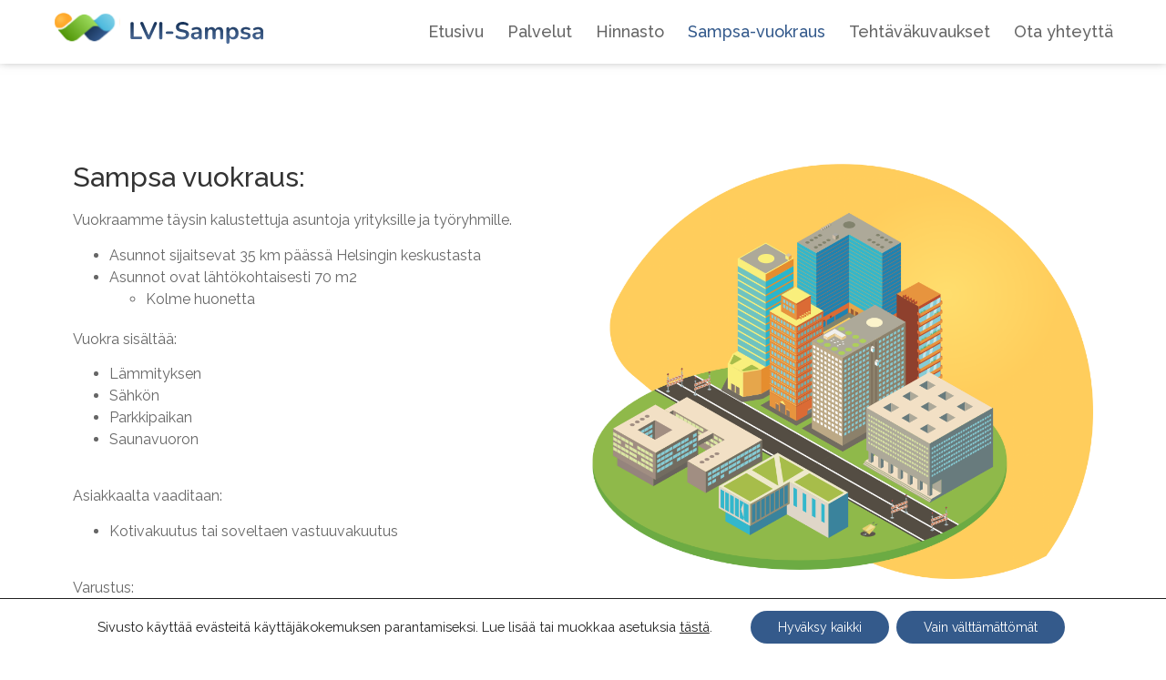

--- FILE ---
content_type: text/html; charset=UTF-8
request_url: https://www.lvisampsa.fi/sampsa-vuokraus/
body_size: 14433
content:
<!DOCTYPE html>
<html lang="fi">
<head>
	<meta charset="UTF-8" />
	<meta name="viewport" content="width=device-width, initial-scale=1" />
	<link rel="profile" href="http://gmpg.org/xfn/11" />
	<link rel="pingback" href="https://www.lvisampsa.fi/xmlrpc.php" />
	<meta name='robots' content='index, follow, max-image-preview:large, max-snippet:-1, max-video-preview:-1' />
	<style>img:is([sizes="auto" i], [sizes^="auto," i]) { contain-intrinsic-size: 3000px 1500px }</style>
	
	<!-- This site is optimized with the Yoast SEO plugin v22.8 - https://yoast.com/wordpress/plugins/seo/ -->
	<title>Kalustetut asunnot yrityksille ja työryhmille - LVI-Sampsa Oy</title>
	<meta name="description" content="Vuokraamme kalustettuja asuntoja yrityksille ja työryhmille 35km päässä Helsingistä." />
	<link rel="canonical" href="https://www.lvisampsa.fi/sampsa-vuokraus/" />
	<meta property="og:locale" content="fi_FI" />
	<meta property="og:type" content="article" />
	<meta property="og:title" content="Kalustetut asunnot yrityksille ja työryhmille - LVI-Sampsa Oy" />
	<meta property="og:description" content="Vuokraamme kalustettuja asuntoja yrityksille ja työryhmille 35km päässä Helsingistä." />
	<meta property="og:url" content="https://www.lvisampsa.fi/sampsa-vuokraus/" />
	<meta property="og:site_name" content="LVI-Sampsa Oy" />
	<meta property="article:modified_time" content="2022-07-28T04:58:42+00:00" />
	<meta property="og:image" content="https://www.lvisampsa.fi/wp-content/uploads/2017/10/samworks-header.png" />
	<meta name="twitter:card" content="summary_large_image" />
	<meta name="twitter:label1" content="Arvioitu lukuaika" />
	<meta name="twitter:data1" content="1 minuutti" />
	<script type="application/ld+json" class="yoast-schema-graph">{"@context":"https://schema.org","@graph":[{"@type":"WebPage","@id":"https://www.lvisampsa.fi/sampsa-vuokraus/","url":"https://www.lvisampsa.fi/sampsa-vuokraus/","name":"Kalustetut asunnot yrityksille ja työryhmille - LVI-Sampsa Oy","isPartOf":{"@id":"https://www.lvisampsa.fi/#website"},"primaryImageOfPage":{"@id":"https://www.lvisampsa.fi/sampsa-vuokraus/#primaryimage"},"image":{"@id":"https://www.lvisampsa.fi/sampsa-vuokraus/#primaryimage"},"thumbnailUrl":"https://www.lvisampsa.fi/wp-content/uploads/2017/10/samworks-header.png","datePublished":"2022-05-12T17:14:10+00:00","dateModified":"2022-07-28T04:58:42+00:00","description":"Vuokraamme kalustettuja asuntoja yrityksille ja työryhmille 35km päässä Helsingistä.","breadcrumb":{"@id":"https://www.lvisampsa.fi/sampsa-vuokraus/#breadcrumb"},"inLanguage":"fi","potentialAction":[{"@type":"ReadAction","target":["https://www.lvisampsa.fi/sampsa-vuokraus/"]}]},{"@type":"ImageObject","inLanguage":"fi","@id":"https://www.lvisampsa.fi/sampsa-vuokraus/#primaryimage","url":"https://www.lvisampsa.fi/wp-content/uploads/2017/10/samworks-header.png","contentUrl":"https://www.lvisampsa.fi/wp-content/uploads/2017/10/samworks-header.png","width":984,"height":816},{"@type":"BreadcrumbList","@id":"https://www.lvisampsa.fi/sampsa-vuokraus/#breadcrumb","itemListElement":[{"@type":"ListItem","position":1,"name":"Home","item":"https://www.lvisampsa.fi/"},{"@type":"ListItem","position":2,"name":"Sampsa-vuokraus"}]},{"@type":"WebSite","@id":"https://www.lvisampsa.fi/#website","url":"https://www.lvisampsa.fi/","name":"LVI-Sampsa Oy","description":"LVI-Sampsa Oy tarjoaa projektivastaavan, projektin hallinnan ja projektin valvojan palveluita.","publisher":{"@id":"https://www.lvisampsa.fi/#organization"},"potentialAction":[{"@type":"SearchAction","target":{"@type":"EntryPoint","urlTemplate":"https://www.lvisampsa.fi/?s={search_term_string}"},"query-input":"required name=search_term_string"}],"inLanguage":"fi"},{"@type":"Organization","@id":"https://www.lvisampsa.fi/#organization","name":"LVI-Sampsa Oy","url":"https://www.lvisampsa.fi/","logo":{"@type":"ImageObject","inLanguage":"fi","@id":"https://www.lvisampsa.fi/#/schema/logo/image/","url":"https://www.lvisampsa.fi/wp-content/uploads/2022/05/LVI-Sampsa-logo.svg","contentUrl":"https://www.lvisampsa.fi/wp-content/uploads/2022/05/LVI-Sampsa-logo.svg","width":1500,"height":281,"caption":"LVI-Sampsa Oy"},"image":{"@id":"https://www.lvisampsa.fi/#/schema/logo/image/"}}]}</script>
	<!-- / Yoast SEO plugin. -->


<link rel='dns-prefetch' href='//www.googletagmanager.com' />
<link rel="alternate" type="application/rss+xml" title="LVI-Sampsa Oy &raquo; syöte" href="https://www.lvisampsa.fi/feed/" />
<link rel="alternate" type="application/rss+xml" title="LVI-Sampsa Oy &raquo; kommenttien syöte" href="https://www.lvisampsa.fi/comments/feed/" />
<script>
window._wpemojiSettings = {"baseUrl":"https:\/\/s.w.org\/images\/core\/emoji\/15.0.3\/72x72\/","ext":".png","svgUrl":"https:\/\/s.w.org\/images\/core\/emoji\/15.0.3\/svg\/","svgExt":".svg","source":{"concatemoji":"https:\/\/www.lvisampsa.fi\/wp-includes\/js\/wp-emoji-release.min.js?ver=6.7.4"}};
/*! This file is auto-generated */
!function(i,n){var o,s,e;function c(e){try{var t={supportTests:e,timestamp:(new Date).valueOf()};sessionStorage.setItem(o,JSON.stringify(t))}catch(e){}}function p(e,t,n){e.clearRect(0,0,e.canvas.width,e.canvas.height),e.fillText(t,0,0);var t=new Uint32Array(e.getImageData(0,0,e.canvas.width,e.canvas.height).data),r=(e.clearRect(0,0,e.canvas.width,e.canvas.height),e.fillText(n,0,0),new Uint32Array(e.getImageData(0,0,e.canvas.width,e.canvas.height).data));return t.every(function(e,t){return e===r[t]})}function u(e,t,n){switch(t){case"flag":return n(e,"\ud83c\udff3\ufe0f\u200d\u26a7\ufe0f","\ud83c\udff3\ufe0f\u200b\u26a7\ufe0f")?!1:!n(e,"\ud83c\uddfa\ud83c\uddf3","\ud83c\uddfa\u200b\ud83c\uddf3")&&!n(e,"\ud83c\udff4\udb40\udc67\udb40\udc62\udb40\udc65\udb40\udc6e\udb40\udc67\udb40\udc7f","\ud83c\udff4\u200b\udb40\udc67\u200b\udb40\udc62\u200b\udb40\udc65\u200b\udb40\udc6e\u200b\udb40\udc67\u200b\udb40\udc7f");case"emoji":return!n(e,"\ud83d\udc26\u200d\u2b1b","\ud83d\udc26\u200b\u2b1b")}return!1}function f(e,t,n){var r="undefined"!=typeof WorkerGlobalScope&&self instanceof WorkerGlobalScope?new OffscreenCanvas(300,150):i.createElement("canvas"),a=r.getContext("2d",{willReadFrequently:!0}),o=(a.textBaseline="top",a.font="600 32px Arial",{});return e.forEach(function(e){o[e]=t(a,e,n)}),o}function t(e){var t=i.createElement("script");t.src=e,t.defer=!0,i.head.appendChild(t)}"undefined"!=typeof Promise&&(o="wpEmojiSettingsSupports",s=["flag","emoji"],n.supports={everything:!0,everythingExceptFlag:!0},e=new Promise(function(e){i.addEventListener("DOMContentLoaded",e,{once:!0})}),new Promise(function(t){var n=function(){try{var e=JSON.parse(sessionStorage.getItem(o));if("object"==typeof e&&"number"==typeof e.timestamp&&(new Date).valueOf()<e.timestamp+604800&&"object"==typeof e.supportTests)return e.supportTests}catch(e){}return null}();if(!n){if("undefined"!=typeof Worker&&"undefined"!=typeof OffscreenCanvas&&"undefined"!=typeof URL&&URL.createObjectURL&&"undefined"!=typeof Blob)try{var e="postMessage("+f.toString()+"("+[JSON.stringify(s),u.toString(),p.toString()].join(",")+"));",r=new Blob([e],{type:"text/javascript"}),a=new Worker(URL.createObjectURL(r),{name:"wpTestEmojiSupports"});return void(a.onmessage=function(e){c(n=e.data),a.terminate(),t(n)})}catch(e){}c(n=f(s,u,p))}t(n)}).then(function(e){for(var t in e)n.supports[t]=e[t],n.supports.everything=n.supports.everything&&n.supports[t],"flag"!==t&&(n.supports.everythingExceptFlag=n.supports.everythingExceptFlag&&n.supports[t]);n.supports.everythingExceptFlag=n.supports.everythingExceptFlag&&!n.supports.flag,n.DOMReady=!1,n.readyCallback=function(){n.DOMReady=!0}}).then(function(){return e}).then(function(){var e;n.supports.everything||(n.readyCallback(),(e=n.source||{}).concatemoji?t(e.concatemoji):e.wpemoji&&e.twemoji&&(t(e.twemoji),t(e.wpemoji)))}))}((window,document),window._wpemojiSettings);
</script>
<link rel='stylesheet' id='hfe-widgets-style-css' href='https://www.lvisampsa.fi/wp-content/plugins/header-footer-elementor/inc/widgets-css/frontend.css?ver=1.6.35' media='all' />
<style id='wp-emoji-styles-inline-css'>

	img.wp-smiley, img.emoji {
		display: inline !important;
		border: none !important;
		box-shadow: none !important;
		height: 1em !important;
		width: 1em !important;
		margin: 0 0.07em !important;
		vertical-align: -0.1em !important;
		background: none !important;
		padding: 0 !important;
	}
</style>
<style id='classic-theme-styles-inline-css'>
/*! This file is auto-generated */
.wp-block-button__link{color:#fff;background-color:#32373c;border-radius:9999px;box-shadow:none;text-decoration:none;padding:calc(.667em + 2px) calc(1.333em + 2px);font-size:1.125em}.wp-block-file__button{background:#32373c;color:#fff;text-decoration:none}
</style>
<style id='global-styles-inline-css'>
:root{--wp--preset--aspect-ratio--square: 1;--wp--preset--aspect-ratio--4-3: 4/3;--wp--preset--aspect-ratio--3-4: 3/4;--wp--preset--aspect-ratio--3-2: 3/2;--wp--preset--aspect-ratio--2-3: 2/3;--wp--preset--aspect-ratio--16-9: 16/9;--wp--preset--aspect-ratio--9-16: 9/16;--wp--preset--color--black: #000000;--wp--preset--color--cyan-bluish-gray: #abb8c3;--wp--preset--color--white: #ffffff;--wp--preset--color--pale-pink: #f78da7;--wp--preset--color--vivid-red: #cf2e2e;--wp--preset--color--luminous-vivid-orange: #ff6900;--wp--preset--color--luminous-vivid-amber: #fcb900;--wp--preset--color--light-green-cyan: #7bdcb5;--wp--preset--color--vivid-green-cyan: #00d084;--wp--preset--color--pale-cyan-blue: #8ed1fc;--wp--preset--color--vivid-cyan-blue: #0693e3;--wp--preset--color--vivid-purple: #9b51e0;--wp--preset--gradient--vivid-cyan-blue-to-vivid-purple: linear-gradient(135deg,rgba(6,147,227,1) 0%,rgb(155,81,224) 100%);--wp--preset--gradient--light-green-cyan-to-vivid-green-cyan: linear-gradient(135deg,rgb(122,220,180) 0%,rgb(0,208,130) 100%);--wp--preset--gradient--luminous-vivid-amber-to-luminous-vivid-orange: linear-gradient(135deg,rgba(252,185,0,1) 0%,rgba(255,105,0,1) 100%);--wp--preset--gradient--luminous-vivid-orange-to-vivid-red: linear-gradient(135deg,rgba(255,105,0,1) 0%,rgb(207,46,46) 100%);--wp--preset--gradient--very-light-gray-to-cyan-bluish-gray: linear-gradient(135deg,rgb(238,238,238) 0%,rgb(169,184,195) 100%);--wp--preset--gradient--cool-to-warm-spectrum: linear-gradient(135deg,rgb(74,234,220) 0%,rgb(151,120,209) 20%,rgb(207,42,186) 40%,rgb(238,44,130) 60%,rgb(251,105,98) 80%,rgb(254,248,76) 100%);--wp--preset--gradient--blush-light-purple: linear-gradient(135deg,rgb(255,206,236) 0%,rgb(152,150,240) 100%);--wp--preset--gradient--blush-bordeaux: linear-gradient(135deg,rgb(254,205,165) 0%,rgb(254,45,45) 50%,rgb(107,0,62) 100%);--wp--preset--gradient--luminous-dusk: linear-gradient(135deg,rgb(255,203,112) 0%,rgb(199,81,192) 50%,rgb(65,88,208) 100%);--wp--preset--gradient--pale-ocean: linear-gradient(135deg,rgb(255,245,203) 0%,rgb(182,227,212) 50%,rgb(51,167,181) 100%);--wp--preset--gradient--electric-grass: linear-gradient(135deg,rgb(202,248,128) 0%,rgb(113,206,126) 100%);--wp--preset--gradient--midnight: linear-gradient(135deg,rgb(2,3,129) 0%,rgb(40,116,252) 100%);--wp--preset--font-size--small: 13px;--wp--preset--font-size--medium: 20px;--wp--preset--font-size--large: 36px;--wp--preset--font-size--x-large: 42px;--wp--preset--spacing--20: 0.44rem;--wp--preset--spacing--30: 0.67rem;--wp--preset--spacing--40: 1rem;--wp--preset--spacing--50: 1.5rem;--wp--preset--spacing--60: 2.25rem;--wp--preset--spacing--70: 3.38rem;--wp--preset--spacing--80: 5.06rem;--wp--preset--shadow--natural: 6px 6px 9px rgba(0, 0, 0, 0.2);--wp--preset--shadow--deep: 12px 12px 50px rgba(0, 0, 0, 0.4);--wp--preset--shadow--sharp: 6px 6px 0px rgba(0, 0, 0, 0.2);--wp--preset--shadow--outlined: 6px 6px 0px -3px rgba(255, 255, 255, 1), 6px 6px rgba(0, 0, 0, 1);--wp--preset--shadow--crisp: 6px 6px 0px rgba(0, 0, 0, 1);}:where(.is-layout-flex){gap: 0.5em;}:where(.is-layout-grid){gap: 0.5em;}body .is-layout-flex{display: flex;}.is-layout-flex{flex-wrap: wrap;align-items: center;}.is-layout-flex > :is(*, div){margin: 0;}body .is-layout-grid{display: grid;}.is-layout-grid > :is(*, div){margin: 0;}:where(.wp-block-columns.is-layout-flex){gap: 2em;}:where(.wp-block-columns.is-layout-grid){gap: 2em;}:where(.wp-block-post-template.is-layout-flex){gap: 1.25em;}:where(.wp-block-post-template.is-layout-grid){gap: 1.25em;}.has-black-color{color: var(--wp--preset--color--black) !important;}.has-cyan-bluish-gray-color{color: var(--wp--preset--color--cyan-bluish-gray) !important;}.has-white-color{color: var(--wp--preset--color--white) !important;}.has-pale-pink-color{color: var(--wp--preset--color--pale-pink) !important;}.has-vivid-red-color{color: var(--wp--preset--color--vivid-red) !important;}.has-luminous-vivid-orange-color{color: var(--wp--preset--color--luminous-vivid-orange) !important;}.has-luminous-vivid-amber-color{color: var(--wp--preset--color--luminous-vivid-amber) !important;}.has-light-green-cyan-color{color: var(--wp--preset--color--light-green-cyan) !important;}.has-vivid-green-cyan-color{color: var(--wp--preset--color--vivid-green-cyan) !important;}.has-pale-cyan-blue-color{color: var(--wp--preset--color--pale-cyan-blue) !important;}.has-vivid-cyan-blue-color{color: var(--wp--preset--color--vivid-cyan-blue) !important;}.has-vivid-purple-color{color: var(--wp--preset--color--vivid-purple) !important;}.has-black-background-color{background-color: var(--wp--preset--color--black) !important;}.has-cyan-bluish-gray-background-color{background-color: var(--wp--preset--color--cyan-bluish-gray) !important;}.has-white-background-color{background-color: var(--wp--preset--color--white) !important;}.has-pale-pink-background-color{background-color: var(--wp--preset--color--pale-pink) !important;}.has-vivid-red-background-color{background-color: var(--wp--preset--color--vivid-red) !important;}.has-luminous-vivid-orange-background-color{background-color: var(--wp--preset--color--luminous-vivid-orange) !important;}.has-luminous-vivid-amber-background-color{background-color: var(--wp--preset--color--luminous-vivid-amber) !important;}.has-light-green-cyan-background-color{background-color: var(--wp--preset--color--light-green-cyan) !important;}.has-vivid-green-cyan-background-color{background-color: var(--wp--preset--color--vivid-green-cyan) !important;}.has-pale-cyan-blue-background-color{background-color: var(--wp--preset--color--pale-cyan-blue) !important;}.has-vivid-cyan-blue-background-color{background-color: var(--wp--preset--color--vivid-cyan-blue) !important;}.has-vivid-purple-background-color{background-color: var(--wp--preset--color--vivid-purple) !important;}.has-black-border-color{border-color: var(--wp--preset--color--black) !important;}.has-cyan-bluish-gray-border-color{border-color: var(--wp--preset--color--cyan-bluish-gray) !important;}.has-white-border-color{border-color: var(--wp--preset--color--white) !important;}.has-pale-pink-border-color{border-color: var(--wp--preset--color--pale-pink) !important;}.has-vivid-red-border-color{border-color: var(--wp--preset--color--vivid-red) !important;}.has-luminous-vivid-orange-border-color{border-color: var(--wp--preset--color--luminous-vivid-orange) !important;}.has-luminous-vivid-amber-border-color{border-color: var(--wp--preset--color--luminous-vivid-amber) !important;}.has-light-green-cyan-border-color{border-color: var(--wp--preset--color--light-green-cyan) !important;}.has-vivid-green-cyan-border-color{border-color: var(--wp--preset--color--vivid-green-cyan) !important;}.has-pale-cyan-blue-border-color{border-color: var(--wp--preset--color--pale-cyan-blue) !important;}.has-vivid-cyan-blue-border-color{border-color: var(--wp--preset--color--vivid-cyan-blue) !important;}.has-vivid-purple-border-color{border-color: var(--wp--preset--color--vivid-purple) !important;}.has-vivid-cyan-blue-to-vivid-purple-gradient-background{background: var(--wp--preset--gradient--vivid-cyan-blue-to-vivid-purple) !important;}.has-light-green-cyan-to-vivid-green-cyan-gradient-background{background: var(--wp--preset--gradient--light-green-cyan-to-vivid-green-cyan) !important;}.has-luminous-vivid-amber-to-luminous-vivid-orange-gradient-background{background: var(--wp--preset--gradient--luminous-vivid-amber-to-luminous-vivid-orange) !important;}.has-luminous-vivid-orange-to-vivid-red-gradient-background{background: var(--wp--preset--gradient--luminous-vivid-orange-to-vivid-red) !important;}.has-very-light-gray-to-cyan-bluish-gray-gradient-background{background: var(--wp--preset--gradient--very-light-gray-to-cyan-bluish-gray) !important;}.has-cool-to-warm-spectrum-gradient-background{background: var(--wp--preset--gradient--cool-to-warm-spectrum) !important;}.has-blush-light-purple-gradient-background{background: var(--wp--preset--gradient--blush-light-purple) !important;}.has-blush-bordeaux-gradient-background{background: var(--wp--preset--gradient--blush-bordeaux) !important;}.has-luminous-dusk-gradient-background{background: var(--wp--preset--gradient--luminous-dusk) !important;}.has-pale-ocean-gradient-background{background: var(--wp--preset--gradient--pale-ocean) !important;}.has-electric-grass-gradient-background{background: var(--wp--preset--gradient--electric-grass) !important;}.has-midnight-gradient-background{background: var(--wp--preset--gradient--midnight) !important;}.has-small-font-size{font-size: var(--wp--preset--font-size--small) !important;}.has-medium-font-size{font-size: var(--wp--preset--font-size--medium) !important;}.has-large-font-size{font-size: var(--wp--preset--font-size--large) !important;}.has-x-large-font-size{font-size: var(--wp--preset--font-size--x-large) !important;}
:where(.wp-block-post-template.is-layout-flex){gap: 1.25em;}:where(.wp-block-post-template.is-layout-grid){gap: 1.25em;}
:where(.wp-block-columns.is-layout-flex){gap: 2em;}:where(.wp-block-columns.is-layout-grid){gap: 2em;}
:root :where(.wp-block-pullquote){font-size: 1.5em;line-height: 1.6;}
</style>
<link rel='stylesheet' id='hfe-style-css' href='https://www.lvisampsa.fi/wp-content/plugins/header-footer-elementor/assets/css/header-footer-elementor.css?ver=1.6.35' media='all' />
<link rel='stylesheet' id='elementor-icons-css' href='https://www.lvisampsa.fi/wp-content/plugins/elementor/assets/lib/eicons/css/elementor-icons.min.css?ver=5.29.0' media='all' />
<link rel='stylesheet' id='elementor-frontend-css' href='https://www.lvisampsa.fi/wp-content/plugins/elementor/assets/css/frontend-lite.min.css?ver=3.21.8' media='all' />
<link rel='stylesheet' id='swiper-css' href='https://www.lvisampsa.fi/wp-content/plugins/elementor/assets/lib/swiper/v8/css/swiper.min.css?ver=8.4.5' media='all' />
<link rel='stylesheet' id='elementor-post-233-css' href='https://www.lvisampsa.fi/wp-content/uploads/elementor/css/post-233.css?ver=1717414698' media='all' />
<link rel='stylesheet' id='elementor-global-css' href='https://www.lvisampsa.fi/wp-content/uploads/elementor/css/global.css?ver=1717414698' media='all' />
<link rel='stylesheet' id='elementor-post-268-css' href='https://www.lvisampsa.fi/wp-content/uploads/elementor/css/post-268.css?ver=1717414702' media='all' />
<link rel='stylesheet' id='elementor-post-258-css' href='https://www.lvisampsa.fi/wp-content/uploads/elementor/css/post-258.css?ver=1717414698' media='all' />
<link rel='stylesheet' id='elementor-post-275-css' href='https://www.lvisampsa.fi/wp-content/uploads/elementor/css/post-275.css?ver=1717414698' media='all' />
<link rel='stylesheet' id='hello-elementor-css' href='https://www.lvisampsa.fi/wp-content/themes/hello-elementor/style.min.css?ver=3.0.2' media='all' />
<link rel='stylesheet' id='hello-elementor-theme-style-css' href='https://www.lvisampsa.fi/wp-content/themes/hello-elementor/theme.min.css?ver=3.0.2' media='all' />
<link rel='stylesheet' id='hello-elementor-header-footer-css' href='https://www.lvisampsa.fi/wp-content/themes/hello-elementor/header-footer.min.css?ver=3.0.2' media='all' />
<link rel='stylesheet' id='moove_gdpr_frontend-css' href='https://www.lvisampsa.fi/wp-content/plugins/gdpr-cookie-compliance/dist/styles/gdpr-main-nf.css?ver=4.15.0' media='all' />
<style id='moove_gdpr_frontend-inline-css'>
				#moove_gdpr_cookie_modal .moove-gdpr-modal-content .moove-gdpr-tab-main h3.tab-title, 
				#moove_gdpr_cookie_modal .moove-gdpr-modal-content .moove-gdpr-tab-main span.tab-title,
				#moove_gdpr_cookie_modal .moove-gdpr-modal-content .moove-gdpr-modal-left-content #moove-gdpr-menu li a, 
				#moove_gdpr_cookie_modal .moove-gdpr-modal-content .moove-gdpr-modal-left-content #moove-gdpr-menu li button,
				#moove_gdpr_cookie_modal .moove-gdpr-modal-content .moove-gdpr-modal-left-content .moove-gdpr-branding-cnt a,
				#moove_gdpr_cookie_modal .moove-gdpr-modal-content .moove-gdpr-modal-footer-content .moove-gdpr-button-holder a.mgbutton, 
				#moove_gdpr_cookie_modal .moove-gdpr-modal-content .moove-gdpr-modal-footer-content .moove-gdpr-button-holder button.mgbutton,
				#moove_gdpr_cookie_modal .cookie-switch .cookie-slider:after, 
				#moove_gdpr_cookie_modal .cookie-switch .slider:after, 
				#moove_gdpr_cookie_modal .switch .cookie-slider:after, 
				#moove_gdpr_cookie_modal .switch .slider:after,
				#moove_gdpr_cookie_info_bar .moove-gdpr-info-bar-container .moove-gdpr-info-bar-content p, 
				#moove_gdpr_cookie_info_bar .moove-gdpr-info-bar-container .moove-gdpr-info-bar-content p a,
				#moove_gdpr_cookie_info_bar .moove-gdpr-info-bar-container .moove-gdpr-info-bar-content a.mgbutton, 
				#moove_gdpr_cookie_info_bar .moove-gdpr-info-bar-container .moove-gdpr-info-bar-content button.mgbutton,
				#moove_gdpr_cookie_modal .moove-gdpr-modal-content .moove-gdpr-tab-main .moove-gdpr-tab-main-content h1, 
				#moove_gdpr_cookie_modal .moove-gdpr-modal-content .moove-gdpr-tab-main .moove-gdpr-tab-main-content h2, 
				#moove_gdpr_cookie_modal .moove-gdpr-modal-content .moove-gdpr-tab-main .moove-gdpr-tab-main-content h3, 
				#moove_gdpr_cookie_modal .moove-gdpr-modal-content .moove-gdpr-tab-main .moove-gdpr-tab-main-content h4, 
				#moove_gdpr_cookie_modal .moove-gdpr-modal-content .moove-gdpr-tab-main .moove-gdpr-tab-main-content h5, 
				#moove_gdpr_cookie_modal .moove-gdpr-modal-content .moove-gdpr-tab-main .moove-gdpr-tab-main-content h6,
				#moove_gdpr_cookie_modal .moove-gdpr-modal-content.moove_gdpr_modal_theme_v2 .moove-gdpr-modal-title .tab-title,
				#moove_gdpr_cookie_modal .moove-gdpr-modal-content.moove_gdpr_modal_theme_v2 .moove-gdpr-tab-main h3.tab-title, 
				#moove_gdpr_cookie_modal .moove-gdpr-modal-content.moove_gdpr_modal_theme_v2 .moove-gdpr-tab-main span.tab-title,
				#moove_gdpr_cookie_modal .moove-gdpr-modal-content.moove_gdpr_modal_theme_v2 .moove-gdpr-branding-cnt a {
				 	font-weight: inherit				}
			#moove_gdpr_cookie_modal,#moove_gdpr_cookie_info_bar,.gdpr_cookie_settings_shortcode_content{font-family:raleway,sans-serif}#moove_gdpr_save_popup_settings_button{background-color:#373737;color:#fff}#moove_gdpr_save_popup_settings_button:hover{background-color:#000}#moove_gdpr_cookie_info_bar .moove-gdpr-info-bar-container .moove-gdpr-info-bar-content a.mgbutton,#moove_gdpr_cookie_info_bar .moove-gdpr-info-bar-container .moove-gdpr-info-bar-content button.mgbutton{background-color:#345a8b}#moove_gdpr_cookie_modal .moove-gdpr-modal-content .moove-gdpr-modal-footer-content .moove-gdpr-button-holder a.mgbutton,#moove_gdpr_cookie_modal .moove-gdpr-modal-content .moove-gdpr-modal-footer-content .moove-gdpr-button-holder button.mgbutton,.gdpr_cookie_settings_shortcode_content .gdpr-shr-button.button-green{background-color:#345a8b;border-color:#345a8b}#moove_gdpr_cookie_modal .moove-gdpr-modal-content .moove-gdpr-modal-footer-content .moove-gdpr-button-holder a.mgbutton:hover,#moove_gdpr_cookie_modal .moove-gdpr-modal-content .moove-gdpr-modal-footer-content .moove-gdpr-button-holder button.mgbutton:hover,.gdpr_cookie_settings_shortcode_content .gdpr-shr-button.button-green:hover{background-color:#fff;color:#345a8b}#moove_gdpr_cookie_modal .moove-gdpr-modal-content .moove-gdpr-modal-close i,#moove_gdpr_cookie_modal .moove-gdpr-modal-content .moove-gdpr-modal-close span.gdpr-icon{background-color:#345a8b;border:1px solid #345a8b}#moove_gdpr_cookie_info_bar span.change-settings-button.focus-g,#moove_gdpr_cookie_info_bar span.change-settings-button:focus,#moove_gdpr_cookie_info_bar button.change-settings-button.focus-g,#moove_gdpr_cookie_info_bar button.change-settings-button:focus{-webkit-box-shadow:0 0 1px 3px #345a8b;-moz-box-shadow:0 0 1px 3px #345a8b;box-shadow:0 0 1px 3px #345a8b}#moove_gdpr_cookie_modal .moove-gdpr-modal-content .moove-gdpr-modal-close i:hover,#moove_gdpr_cookie_modal .moove-gdpr-modal-content .moove-gdpr-modal-close span.gdpr-icon:hover,#moove_gdpr_cookie_info_bar span[data-href]>u.change-settings-button{color:#345a8b}#moove_gdpr_cookie_modal .moove-gdpr-modal-content .moove-gdpr-modal-left-content #moove-gdpr-menu li.menu-item-selected a span.gdpr-icon,#moove_gdpr_cookie_modal .moove-gdpr-modal-content .moove-gdpr-modal-left-content #moove-gdpr-menu li.menu-item-selected button span.gdpr-icon{color:inherit}#moove_gdpr_cookie_modal .moove-gdpr-modal-content .moove-gdpr-modal-left-content #moove-gdpr-menu li a span.gdpr-icon,#moove_gdpr_cookie_modal .moove-gdpr-modal-content .moove-gdpr-modal-left-content #moove-gdpr-menu li button span.gdpr-icon{color:inherit}#moove_gdpr_cookie_modal .gdpr-acc-link{line-height:0;font-size:0;color:transparent;position:absolute}#moove_gdpr_cookie_modal .moove-gdpr-modal-content .moove-gdpr-modal-close:hover i,#moove_gdpr_cookie_modal .moove-gdpr-modal-content .moove-gdpr-modal-left-content #moove-gdpr-menu li a,#moove_gdpr_cookie_modal .moove-gdpr-modal-content .moove-gdpr-modal-left-content #moove-gdpr-menu li button,#moove_gdpr_cookie_modal .moove-gdpr-modal-content .moove-gdpr-modal-left-content #moove-gdpr-menu li button i,#moove_gdpr_cookie_modal .moove-gdpr-modal-content .moove-gdpr-modal-left-content #moove-gdpr-menu li a i,#moove_gdpr_cookie_modal .moove-gdpr-modal-content .moove-gdpr-tab-main .moove-gdpr-tab-main-content a:hover,#moove_gdpr_cookie_info_bar.moove-gdpr-dark-scheme .moove-gdpr-info-bar-container .moove-gdpr-info-bar-content a.mgbutton:hover,#moove_gdpr_cookie_info_bar.moove-gdpr-dark-scheme .moove-gdpr-info-bar-container .moove-gdpr-info-bar-content button.mgbutton:hover,#moove_gdpr_cookie_info_bar.moove-gdpr-dark-scheme .moove-gdpr-info-bar-container .moove-gdpr-info-bar-content a:hover,#moove_gdpr_cookie_info_bar.moove-gdpr-dark-scheme .moove-gdpr-info-bar-container .moove-gdpr-info-bar-content button:hover,#moove_gdpr_cookie_info_bar.moove-gdpr-dark-scheme .moove-gdpr-info-bar-container .moove-gdpr-info-bar-content span.change-settings-button:hover,#moove_gdpr_cookie_info_bar.moove-gdpr-dark-scheme .moove-gdpr-info-bar-container .moove-gdpr-info-bar-content button.change-settings-button:hover,#moove_gdpr_cookie_info_bar.moove-gdpr-dark-scheme .moove-gdpr-info-bar-container .moove-gdpr-info-bar-content u.change-settings-button:hover,#moove_gdpr_cookie_info_bar span[data-href]>u.change-settings-button,#moove_gdpr_cookie_info_bar.moove-gdpr-dark-scheme .moove-gdpr-info-bar-container .moove-gdpr-info-bar-content a.mgbutton.focus-g,#moove_gdpr_cookie_info_bar.moove-gdpr-dark-scheme .moove-gdpr-info-bar-container .moove-gdpr-info-bar-content button.mgbutton.focus-g,#moove_gdpr_cookie_info_bar.moove-gdpr-dark-scheme .moove-gdpr-info-bar-container .moove-gdpr-info-bar-content a.focus-g,#moove_gdpr_cookie_info_bar.moove-gdpr-dark-scheme .moove-gdpr-info-bar-container .moove-gdpr-info-bar-content button.focus-g,#moove_gdpr_cookie_info_bar.moove-gdpr-dark-scheme .moove-gdpr-info-bar-container .moove-gdpr-info-bar-content a.mgbutton:focus,#moove_gdpr_cookie_info_bar.moove-gdpr-dark-scheme .moove-gdpr-info-bar-container .moove-gdpr-info-bar-content button.mgbutton:focus,#moove_gdpr_cookie_info_bar.moove-gdpr-dark-scheme .moove-gdpr-info-bar-container .moove-gdpr-info-bar-content a:focus,#moove_gdpr_cookie_info_bar.moove-gdpr-dark-scheme .moove-gdpr-info-bar-container .moove-gdpr-info-bar-content button:focus,#moove_gdpr_cookie_info_bar.moove-gdpr-dark-scheme .moove-gdpr-info-bar-container .moove-gdpr-info-bar-content span.change-settings-button.focus-g,span.change-settings-button:focus,button.change-settings-button.focus-g,button.change-settings-button:focus,#moove_gdpr_cookie_info_bar.moove-gdpr-dark-scheme .moove-gdpr-info-bar-container .moove-gdpr-info-bar-content u.change-settings-button.focus-g,#moove_gdpr_cookie_info_bar.moove-gdpr-dark-scheme .moove-gdpr-info-bar-container .moove-gdpr-info-bar-content u.change-settings-button:focus{color:#345a8b}#moove_gdpr_cookie_modal.gdpr_lightbox-hide{display:none}
</style>
<link rel='stylesheet' id='google-fonts-1-css' href='https://fonts.googleapis.com/css?family=Raleway%3A100%2C100italic%2C200%2C200italic%2C300%2C300italic%2C400%2C400italic%2C500%2C500italic%2C600%2C600italic%2C700%2C700italic%2C800%2C800italic%2C900%2C900italic&#038;display=auto&#038;ver=6.7.4' media='all' />
<link rel='stylesheet' id='elementor-icons-shared-0-css' href='https://www.lvisampsa.fi/wp-content/plugins/elementor/assets/lib/font-awesome/css/fontawesome.min.css?ver=5.15.3' media='all' />
<link rel='stylesheet' id='elementor-icons-fa-regular-css' href='https://www.lvisampsa.fi/wp-content/plugins/elementor/assets/lib/font-awesome/css/regular.min.css?ver=5.15.3' media='all' />
<link rel='stylesheet' id='elementor-icons-fa-solid-css' href='https://www.lvisampsa.fi/wp-content/plugins/elementor/assets/lib/font-awesome/css/solid.min.css?ver=5.15.3' media='all' />
<link rel="preconnect" href="https://fonts.gstatic.com/" crossorigin>
<!-- Google tag (gtag.js) snippet added by Site Kit -->

<!-- Google Analytics snippet added by Site Kit -->
<script src="https://www.googletagmanager.com/gtag/js?id=G-L8T5V0X8SX" id="google_gtagjs-js" async></script>
<script id="google_gtagjs-js-after">
window.dataLayer = window.dataLayer || [];function gtag(){dataLayer.push(arguments);}
gtag("set","linker",{"domains":["www.lvisampsa.fi"]});
gtag("js", new Date());
gtag("set", "developer_id.dZTNiMT", true);
gtag("config", "G-L8T5V0X8SX");
</script>

<!-- End Google tag (gtag.js) snippet added by Site Kit -->
<script src="https://www.lvisampsa.fi/wp-includes/js/jquery/jquery.min.js?ver=3.7.1" id="jquery-core-js"></script>
<script src="https://www.lvisampsa.fi/wp-includes/js/jquery/jquery-migrate.min.js?ver=3.4.1" id="jquery-migrate-js"></script>
<link rel="https://api.w.org/" href="https://www.lvisampsa.fi/wp-json/" /><link rel="alternate" title="JSON" type="application/json" href="https://www.lvisampsa.fi/wp-json/wp/v2/pages/268" /><link rel="EditURI" type="application/rsd+xml" title="RSD" href="https://www.lvisampsa.fi/xmlrpc.php?rsd" />
<meta name="generator" content="WordPress 6.7.4" />
<link rel='shortlink' href='https://www.lvisampsa.fi/?p=268' />
<link rel="alternate" title="oEmbed (JSON)" type="application/json+oembed" href="https://www.lvisampsa.fi/wp-json/oembed/1.0/embed?url=https%3A%2F%2Fwww.lvisampsa.fi%2Fsampsa-vuokraus%2F" />
<link rel="alternate" title="oEmbed (XML)" type="text/xml+oembed" href="https://www.lvisampsa.fi/wp-json/oembed/1.0/embed?url=https%3A%2F%2Fwww.lvisampsa.fi%2Fsampsa-vuokraus%2F&#038;format=xml" />
<meta name="generator" content="Site Kit by Google 1.127.0" /><meta name="generator" content="Elementor 3.21.8; features: e_optimized_assets_loading, e_optimized_css_loading, additional_custom_breakpoints; settings: css_print_method-external, google_font-enabled, font_display-auto">
<link rel="icon" href="https://www.lvisampsa.fi/wp-content/uploads/2017/10/favicon.png" sizes="32x32" />
<link rel="icon" href="https://www.lvisampsa.fi/wp-content/uploads/2017/10/favicon.png" sizes="192x192" />
<link rel="apple-touch-icon" href="https://www.lvisampsa.fi/wp-content/uploads/2017/10/favicon.png" />
<meta name="msapplication-TileImage" content="https://www.lvisampsa.fi/wp-content/uploads/2017/10/favicon.png" />
</head>

<body class="page-template-default page page-id-268 wp-custom-logo ehf-header ehf-footer ehf-template-hello-elementor ehf-stylesheet-hello-elementor elementor-default elementor-template-full-width elementor-kit-233 elementor-page elementor-page-268">
<div id="page" class="hfeed site">

		<header id="masthead" itemscope="itemscope" itemtype="https://schema.org/WPHeader">
			<p class="main-title bhf-hidden" itemprop="headline"><a href="https://www.lvisampsa.fi" title="LVI-Sampsa Oy" rel="home">LVI-Sampsa Oy</a></p>
					<div data-elementor-type="wp-post" data-elementor-id="258" class="elementor elementor-258">
						<section class="elementor-section elementor-top-section elementor-element elementor-element-1d95b74 elementor-section-full_width elementor-section-height-default elementor-section-height-default" data-id="1d95b74" data-element_type="section">
						<div class="elementor-container elementor-column-gap-default">
					<div class="elementor-column elementor-col-33 elementor-top-column elementor-element elementor-element-9d86d34" data-id="9d86d34" data-element_type="column">
			<div class="elementor-widget-wrap elementor-element-populated">
						<div class="elementor-element elementor-element-3f5e744 elementor-widget elementor-widget-site-logo" data-id="3f5e744" data-element_type="widget" data-settings="{&quot;align&quot;:&quot;left&quot;,&quot;width&quot;:{&quot;unit&quot;:&quot;%&quot;,&quot;size&quot;:&quot;&quot;,&quot;sizes&quot;:[]},&quot;width_tablet&quot;:{&quot;unit&quot;:&quot;%&quot;,&quot;size&quot;:&quot;&quot;,&quot;sizes&quot;:[]},&quot;width_mobile&quot;:{&quot;unit&quot;:&quot;%&quot;,&quot;size&quot;:&quot;&quot;,&quot;sizes&quot;:[]},&quot;space&quot;:{&quot;unit&quot;:&quot;%&quot;,&quot;size&quot;:&quot;&quot;,&quot;sizes&quot;:[]},&quot;space_tablet&quot;:{&quot;unit&quot;:&quot;%&quot;,&quot;size&quot;:&quot;&quot;,&quot;sizes&quot;:[]},&quot;space_mobile&quot;:{&quot;unit&quot;:&quot;%&quot;,&quot;size&quot;:&quot;&quot;,&quot;sizes&quot;:[]},&quot;image_border_radius&quot;:{&quot;unit&quot;:&quot;px&quot;,&quot;top&quot;:&quot;&quot;,&quot;right&quot;:&quot;&quot;,&quot;bottom&quot;:&quot;&quot;,&quot;left&quot;:&quot;&quot;,&quot;isLinked&quot;:true},&quot;image_border_radius_tablet&quot;:{&quot;unit&quot;:&quot;px&quot;,&quot;top&quot;:&quot;&quot;,&quot;right&quot;:&quot;&quot;,&quot;bottom&quot;:&quot;&quot;,&quot;left&quot;:&quot;&quot;,&quot;isLinked&quot;:true},&quot;image_border_radius_mobile&quot;:{&quot;unit&quot;:&quot;px&quot;,&quot;top&quot;:&quot;&quot;,&quot;right&quot;:&quot;&quot;,&quot;bottom&quot;:&quot;&quot;,&quot;left&quot;:&quot;&quot;,&quot;isLinked&quot;:true},&quot;caption_padding&quot;:{&quot;unit&quot;:&quot;px&quot;,&quot;top&quot;:&quot;&quot;,&quot;right&quot;:&quot;&quot;,&quot;bottom&quot;:&quot;&quot;,&quot;left&quot;:&quot;&quot;,&quot;isLinked&quot;:true},&quot;caption_padding_tablet&quot;:{&quot;unit&quot;:&quot;px&quot;,&quot;top&quot;:&quot;&quot;,&quot;right&quot;:&quot;&quot;,&quot;bottom&quot;:&quot;&quot;,&quot;left&quot;:&quot;&quot;,&quot;isLinked&quot;:true},&quot;caption_padding_mobile&quot;:{&quot;unit&quot;:&quot;px&quot;,&quot;top&quot;:&quot;&quot;,&quot;right&quot;:&quot;&quot;,&quot;bottom&quot;:&quot;&quot;,&quot;left&quot;:&quot;&quot;,&quot;isLinked&quot;:true},&quot;caption_space&quot;:{&quot;unit&quot;:&quot;px&quot;,&quot;size&quot;:0,&quot;sizes&quot;:[]},&quot;caption_space_tablet&quot;:{&quot;unit&quot;:&quot;px&quot;,&quot;size&quot;:&quot;&quot;,&quot;sizes&quot;:[]},&quot;caption_space_mobile&quot;:{&quot;unit&quot;:&quot;px&quot;,&quot;size&quot;:&quot;&quot;,&quot;sizes&quot;:[]}}" data-widget_type="site-logo.default">
				<div class="elementor-widget-container">
					<div class="hfe-site-logo">
													<a data-elementor-open-lightbox=""  class='elementor-clickable' href="https://www.lvisampsa.fi">
							<div class="hfe-site-logo-set">           
				<div class="hfe-site-logo-container">
									<img class="hfe-site-logo-img elementor-animation-"  src="https://www.lvisampsa.fi/wp-content/uploads/2022/05/LVI-Sampsa-logo.svg" alt="default-logo"/>
				</div>
			</div>
							</a>
						</div>  
					</div>
				</div>
					</div>
		</div>
				<div class="elementor-column elementor-col-66 elementor-top-column elementor-element elementor-element-d8acf2b" data-id="d8acf2b" data-element_type="column">
			<div class="elementor-widget-wrap elementor-element-populated">
						<div class="elementor-element elementor-element-ea9a24c hfe-nav-menu__align-right hfe-submenu-icon-arrow hfe-submenu-animation-none hfe-link-redirect-child hfe-nav-menu__breakpoint-tablet elementor-widget elementor-widget-navigation-menu" data-id="ea9a24c" data-element_type="widget" data-settings="{&quot;padding_horizontal_menu_item&quot;:{&quot;unit&quot;:&quot;px&quot;,&quot;size&quot;:13,&quot;sizes&quot;:[]},&quot;padding_vertical_menu_item&quot;:{&quot;unit&quot;:&quot;px&quot;,&quot;size&quot;:16,&quot;sizes&quot;:[]},&quot;padding_horizontal_menu_item_tablet&quot;:{&quot;unit&quot;:&quot;px&quot;,&quot;size&quot;:&quot;&quot;,&quot;sizes&quot;:[]},&quot;padding_horizontal_menu_item_mobile&quot;:{&quot;unit&quot;:&quot;px&quot;,&quot;size&quot;:&quot;&quot;,&quot;sizes&quot;:[]},&quot;padding_vertical_menu_item_tablet&quot;:{&quot;unit&quot;:&quot;px&quot;,&quot;size&quot;:&quot;&quot;,&quot;sizes&quot;:[]},&quot;padding_vertical_menu_item_mobile&quot;:{&quot;unit&quot;:&quot;px&quot;,&quot;size&quot;:&quot;&quot;,&quot;sizes&quot;:[]},&quot;menu_space_between&quot;:{&quot;unit&quot;:&quot;px&quot;,&quot;size&quot;:&quot;&quot;,&quot;sizes&quot;:[]},&quot;menu_space_between_tablet&quot;:{&quot;unit&quot;:&quot;px&quot;,&quot;size&quot;:&quot;&quot;,&quot;sizes&quot;:[]},&quot;menu_space_between_mobile&quot;:{&quot;unit&quot;:&quot;px&quot;,&quot;size&quot;:&quot;&quot;,&quot;sizes&quot;:[]},&quot;menu_row_space&quot;:{&quot;unit&quot;:&quot;px&quot;,&quot;size&quot;:&quot;&quot;,&quot;sizes&quot;:[]},&quot;menu_row_space_tablet&quot;:{&quot;unit&quot;:&quot;px&quot;,&quot;size&quot;:&quot;&quot;,&quot;sizes&quot;:[]},&quot;menu_row_space_mobile&quot;:{&quot;unit&quot;:&quot;px&quot;,&quot;size&quot;:&quot;&quot;,&quot;sizes&quot;:[]},&quot;dropdown_border_radius&quot;:{&quot;unit&quot;:&quot;px&quot;,&quot;top&quot;:&quot;&quot;,&quot;right&quot;:&quot;&quot;,&quot;bottom&quot;:&quot;&quot;,&quot;left&quot;:&quot;&quot;,&quot;isLinked&quot;:true},&quot;dropdown_border_radius_tablet&quot;:{&quot;unit&quot;:&quot;px&quot;,&quot;top&quot;:&quot;&quot;,&quot;right&quot;:&quot;&quot;,&quot;bottom&quot;:&quot;&quot;,&quot;left&quot;:&quot;&quot;,&quot;isLinked&quot;:true},&quot;dropdown_border_radius_mobile&quot;:{&quot;unit&quot;:&quot;px&quot;,&quot;top&quot;:&quot;&quot;,&quot;right&quot;:&quot;&quot;,&quot;bottom&quot;:&quot;&quot;,&quot;left&quot;:&quot;&quot;,&quot;isLinked&quot;:true},&quot;width_dropdown_item&quot;:{&quot;unit&quot;:&quot;px&quot;,&quot;size&quot;:&quot;220&quot;,&quot;sizes&quot;:[]},&quot;width_dropdown_item_tablet&quot;:{&quot;unit&quot;:&quot;px&quot;,&quot;size&quot;:&quot;&quot;,&quot;sizes&quot;:[]},&quot;width_dropdown_item_mobile&quot;:{&quot;unit&quot;:&quot;px&quot;,&quot;size&quot;:&quot;&quot;,&quot;sizes&quot;:[]},&quot;padding_horizontal_dropdown_item&quot;:{&quot;unit&quot;:&quot;px&quot;,&quot;size&quot;:&quot;&quot;,&quot;sizes&quot;:[]},&quot;padding_horizontal_dropdown_item_tablet&quot;:{&quot;unit&quot;:&quot;px&quot;,&quot;size&quot;:&quot;&quot;,&quot;sizes&quot;:[]},&quot;padding_horizontal_dropdown_item_mobile&quot;:{&quot;unit&quot;:&quot;px&quot;,&quot;size&quot;:&quot;&quot;,&quot;sizes&quot;:[]},&quot;padding_vertical_dropdown_item&quot;:{&quot;unit&quot;:&quot;px&quot;,&quot;size&quot;:15,&quot;sizes&quot;:[]},&quot;padding_vertical_dropdown_item_tablet&quot;:{&quot;unit&quot;:&quot;px&quot;,&quot;size&quot;:&quot;&quot;,&quot;sizes&quot;:[]},&quot;padding_vertical_dropdown_item_mobile&quot;:{&quot;unit&quot;:&quot;px&quot;,&quot;size&quot;:&quot;&quot;,&quot;sizes&quot;:[]},&quot;distance_from_menu&quot;:{&quot;unit&quot;:&quot;px&quot;,&quot;size&quot;:&quot;&quot;,&quot;sizes&quot;:[]},&quot;distance_from_menu_tablet&quot;:{&quot;unit&quot;:&quot;px&quot;,&quot;size&quot;:&quot;&quot;,&quot;sizes&quot;:[]},&quot;distance_from_menu_mobile&quot;:{&quot;unit&quot;:&quot;px&quot;,&quot;size&quot;:&quot;&quot;,&quot;sizes&quot;:[]},&quot;toggle_size&quot;:{&quot;unit&quot;:&quot;px&quot;,&quot;size&quot;:&quot;&quot;,&quot;sizes&quot;:[]},&quot;toggle_size_tablet&quot;:{&quot;unit&quot;:&quot;px&quot;,&quot;size&quot;:&quot;&quot;,&quot;sizes&quot;:[]},&quot;toggle_size_mobile&quot;:{&quot;unit&quot;:&quot;px&quot;,&quot;size&quot;:&quot;&quot;,&quot;sizes&quot;:[]},&quot;toggle_border_width&quot;:{&quot;unit&quot;:&quot;px&quot;,&quot;size&quot;:&quot;&quot;,&quot;sizes&quot;:[]},&quot;toggle_border_width_tablet&quot;:{&quot;unit&quot;:&quot;px&quot;,&quot;size&quot;:&quot;&quot;,&quot;sizes&quot;:[]},&quot;toggle_border_width_mobile&quot;:{&quot;unit&quot;:&quot;px&quot;,&quot;size&quot;:&quot;&quot;,&quot;sizes&quot;:[]},&quot;toggle_border_radius&quot;:{&quot;unit&quot;:&quot;px&quot;,&quot;size&quot;:&quot;&quot;,&quot;sizes&quot;:[]},&quot;toggle_border_radius_tablet&quot;:{&quot;unit&quot;:&quot;px&quot;,&quot;size&quot;:&quot;&quot;,&quot;sizes&quot;:[]},&quot;toggle_border_radius_mobile&quot;:{&quot;unit&quot;:&quot;px&quot;,&quot;size&quot;:&quot;&quot;,&quot;sizes&quot;:[]}}" data-widget_type="navigation-menu.default">
				<div class="elementor-widget-container">
						<div class="hfe-nav-menu hfe-layout-horizontal hfe-nav-menu-layout horizontal hfe-pointer__none" data-layout="horizontal">
				<div role="button" class="hfe-nav-menu__toggle elementor-clickable">
					<span class="screen-reader-text">Menu</span>
					<div class="hfe-nav-menu-icon">
						<i aria-hidden="true"  class="fas fa-align-justify"></i>					</div>
				</div>
				<nav class="hfe-nav-menu__layout-horizontal hfe-nav-menu__submenu-arrow" data-toggle-icon="&lt;i aria-hidden=&quot;true&quot; tabindex=&quot;0&quot; class=&quot;fas fa-align-justify&quot;&gt;&lt;/i&gt;" data-close-icon="&lt;i aria-hidden=&quot;true&quot; tabindex=&quot;0&quot; class=&quot;far fa-window-close&quot;&gt;&lt;/i&gt;" data-full-width="yes">
					<ul id="menu-1-ea9a24c" class="hfe-nav-menu"><li id="menu-item-104" class="menu-item menu-item-type-post_type menu-item-object-page menu-item-home parent hfe-creative-menu"><a href="https://www.lvisampsa.fi/" class = "hfe-menu-item">Etusivu</a></li>
<li id="menu-item-274" class="menu-item menu-item-type-post_type menu-item-object-page parent hfe-creative-menu"><a href="https://www.lvisampsa.fi/palvelut/" class = "hfe-menu-item">Palvelut</a></li>
<li id="menu-item-271" class="menu-item menu-item-type-post_type menu-item-object-page parent hfe-creative-menu"><a href="https://www.lvisampsa.fi/hinnasto/" class = "hfe-menu-item">Hinnasto</a></li>
<li id="menu-item-270" class="menu-item menu-item-type-post_type menu-item-object-page current-menu-item page_item page-item-268 current_page_item parent hfe-creative-menu"><a href="https://www.lvisampsa.fi/sampsa-vuokraus/" class = "hfe-menu-item">Sampsa-vuokraus</a></li>
<li id="menu-item-725" class="menu-item menu-item-type-post_type menu-item-object-page parent hfe-creative-menu"><a href="https://www.lvisampsa.fi/tehtavakuvaukset/" class = "hfe-menu-item">Tehtäväkuvaukset</a></li>
<li id="menu-item-272" class="menu-item menu-item-type-post_type menu-item-object-page parent hfe-creative-menu"><a href="https://www.lvisampsa.fi/ota-yhteytta/" class = "hfe-menu-item">Ota yhteyttä</a></li>
</ul> 
				</nav>
			</div>
					</div>
				</div>
					</div>
		</div>
					</div>
		</section>
				</div>
				</header>

			<div data-elementor-type="wp-page" data-elementor-id="268" class="elementor elementor-268">
						<section class="elementor-section elementor-top-section elementor-element elementor-element-c3e4922 elementor-reverse-mobile elementor-section-boxed elementor-section-height-default elementor-section-height-default" data-id="c3e4922" data-element_type="section">
						<div class="elementor-container elementor-column-gap-default">
					<div class="elementor-column elementor-col-50 elementor-top-column elementor-element elementor-element-d1613f1" data-id="d1613f1" data-element_type="column">
			<div class="elementor-widget-wrap elementor-element-populated">
						<div class="elementor-element elementor-element-6219d4e elementor-widget elementor-widget-heading" data-id="6219d4e" data-element_type="widget" data-widget_type="heading.default">
				<div class="elementor-widget-container">
			<style>/*! elementor - v3.21.0 - 26-05-2024 */
.elementor-heading-title{padding:0;margin:0;line-height:1}.elementor-widget-heading .elementor-heading-title[class*=elementor-size-]>a{color:inherit;font-size:inherit;line-height:inherit}.elementor-widget-heading .elementor-heading-title.elementor-size-small{font-size:15px}.elementor-widget-heading .elementor-heading-title.elementor-size-medium{font-size:19px}.elementor-widget-heading .elementor-heading-title.elementor-size-large{font-size:29px}.elementor-widget-heading .elementor-heading-title.elementor-size-xl{font-size:39px}.elementor-widget-heading .elementor-heading-title.elementor-size-xxl{font-size:59px}</style><h2 class="elementor-heading-title elementor-size-default">Sampsa vuokraus:</h2>		</div>
				</div>
				<div class="elementor-element elementor-element-658eb9a elementor-widget elementor-widget-text-editor" data-id="658eb9a" data-element_type="widget" data-widget_type="text-editor.default">
				<div class="elementor-widget-container">
			<style>/*! elementor - v3.21.0 - 26-05-2024 */
.elementor-widget-text-editor.elementor-drop-cap-view-stacked .elementor-drop-cap{background-color:#69727d;color:#fff}.elementor-widget-text-editor.elementor-drop-cap-view-framed .elementor-drop-cap{color:#69727d;border:3px solid;background-color:transparent}.elementor-widget-text-editor:not(.elementor-drop-cap-view-default) .elementor-drop-cap{margin-top:8px}.elementor-widget-text-editor:not(.elementor-drop-cap-view-default) .elementor-drop-cap-letter{width:1em;height:1em}.elementor-widget-text-editor .elementor-drop-cap{float:left;text-align:center;line-height:1;font-size:50px}.elementor-widget-text-editor .elementor-drop-cap-letter{display:inline-block}</style>				<p>Vuokraamme täysin kalustettuja asuntoja yrityksille ja työryhmille.</p><ul><li>Asunnot sijaitsevat 35 km päässä Helsingin keskustasta</li><li>Asunnot ovat lähtökohtaisesti 70 m2<ul><li>Kolme huonetta</li></ul></li></ul>						</div>
				</div>
				<div class="elementor-element elementor-element-7992a47 elementor-widget elementor-widget-text-editor" data-id="7992a47" data-element_type="widget" data-widget_type="text-editor.default">
				<div class="elementor-widget-container">
							<p><span style="font-weight: 400;">Vuokra sisältää:</span></p><ul><li style="font-weight: 400;" aria-level="1"><span style="font-weight: 400;">Lämmityksen</span></li><li style="font-weight: 400;" aria-level="1"><span style="font-weight: 400;">Sähkön</span></li><li style="font-weight: 400;" aria-level="1"><span style="font-weight: 400;">Parkkipaikan</span></li><li style="font-weight: 400;" aria-level="1"><span style="font-weight: 400;">Saunavuoron</span></li></ul><p> </p><p><span style="font-weight: 400;">Asiakkaalta vaaditaan: </span></p><ul><li style="font-weight: 400;" aria-level="1"><span style="font-weight: 400;">Kotivakuutus tai soveltaen vastuuvakuutus </span></li></ul><p> </p><p><span style="font-weight: 400;">Varustus: </span></p><p><span style="font-weight: 400;">Sisältyvät kalusteet</span></p><ul><li style="font-weight: 400;" aria-level="1"><span style="font-weight: 400;">Olohuoneessa leveä sohva</span></li><li style="font-weight: 400;" aria-level="1"><span style="font-weight: 400;">TV (55 tumaa)</span></li><li style="font-weight: 400;" aria-level="1"><span style="font-weight: 400;">TV-taso</span></li></ul><p> </p><p><span style="font-weight: 400;">Keittiön välineistö</span></p><ul><li style="font-weight: 400;" aria-level="1"><span style="font-weight: 400;">Astianpesukone</span></li><li style="font-weight: 400;" aria-level="1"><span style="font-weight: 400;">Liesi</span></li><li style="font-weight: 400;" aria-level="1"><span style="font-weight: 400;">Mikrouuni</span></li><li style="font-weight: 400;" aria-level="1"><span style="font-weight: 400;">Kahvinkeitin</span></li><li style="font-weight: 400;" aria-level="1"><span style="font-weight: 400;">Vedenkeitin</span></li><li style="font-weight: 400;" aria-level="1"><span style="font-weight: 400;">Jääkaappi</span></li><li style="font-weight: 400;" aria-level="1"><span style="font-weight: 400;">Pakastin </span></li></ul><p> </p><p>Pesuhuone</p><ul><li style="font-weight: 400;" aria-level="1"><span style="font-weight: 400;">Pesukone</span></li></ul><p> </p><p><span style="font-weight: 400;">Makuuhuoneet</span></p><ul><li style="font-weight: 400;" aria-level="1"><span style="font-weight: 400;">sängyt vuodevaatteineen 2–4 hengelle tarpeen mukaan</span></li></ul>						</div>
				</div>
				<div class="elementor-element elementor-element-7c1a641 elementor-widget elementor-widget-text-editor" data-id="7c1a641" data-element_type="widget" data-widget_type="text-editor.default">
				<div class="elementor-widget-container">
							<p><span style="font-weight: 400;">Hinta</span> <span style="font-weight: 400;">1750 € /kk, vuokratakuu 3000 € </span></p>						</div>
				</div>
				<div class="elementor-element elementor-element-c6865a5 elementor-widget elementor-widget-button" data-id="c6865a5" data-element_type="widget" data-widget_type="button.default">
				<div class="elementor-widget-container">
					<div class="elementor-button-wrapper">
			<a class="elementor-button elementor-button-link elementor-size-sm elementor-animation-grow" href="https://www.lvisampsa.fi/ota-yhteytta/">
						<span class="elementor-button-content-wrapper">
						<span class="elementor-button-icon elementor-align-icon-right">
				<i aria-hidden="true" class="far fa-arrow-alt-circle-right"></i>			</span>
									<span class="elementor-button-text">Ota yhteyttä</span>
					</span>
					</a>
		</div>
				</div>
				</div>
					</div>
		</div>
				<div class="elementor-column elementor-col-50 elementor-top-column elementor-element elementor-element-ba95a57" data-id="ba95a57" data-element_type="column">
			<div class="elementor-widget-wrap elementor-element-populated">
						<div class="elementor-element elementor-element-a1141af e-transform elementor-widget elementor-widget-image" data-id="a1141af" data-element_type="widget" data-settings="{&quot;_transform_flipX_effect&quot;:&quot;transform&quot;}" data-widget_type="image.default">
				<div class="elementor-widget-container">
			<style>/*! elementor - v3.21.0 - 26-05-2024 */
.elementor-widget-image{text-align:center}.elementor-widget-image a{display:inline-block}.elementor-widget-image a img[src$=".svg"]{width:48px}.elementor-widget-image img{vertical-align:middle;display:inline-block}</style>										<img fetchpriority="high" decoding="async" width="984" height="816" src="https://www.lvisampsa.fi/wp-content/uploads/2017/10/samworks-header.png" class="attachment-full size-full wp-image-49" alt="" srcset="https://www.lvisampsa.fi/wp-content/uploads/2017/10/samworks-header.png 984w, https://www.lvisampsa.fi/wp-content/uploads/2017/10/samworks-header-300x249.png 300w, https://www.lvisampsa.fi/wp-content/uploads/2017/10/samworks-header-768x637.png 768w" sizes="(max-width: 984px) 100vw, 984px" />													</div>
				</div>
					</div>
		</div>
					</div>
		</section>
				</div>
		
		<footer itemtype="https://schema.org/WPFooter" itemscope="itemscope" id="colophon" role="contentinfo">
			<div class='footer-width-fixer'>		<div data-elementor-type="wp-post" data-elementor-id="275" class="elementor elementor-275">
						<section class="elementor-section elementor-top-section elementor-element elementor-element-ba5fbe8 elementor-section-full_width elementor-section-height-default elementor-section-height-default" data-id="ba5fbe8" data-element_type="section" data-settings="{&quot;background_background&quot;:&quot;classic&quot;}">
						<div class="elementor-container elementor-column-gap-default">
					<div class="elementor-column elementor-col-25 elementor-top-column elementor-element elementor-element-d6d40c9" data-id="d6d40c9" data-element_type="column">
			<div class="elementor-widget-wrap elementor-element-populated">
						<div class="elementor-element elementor-element-561d32b elementor-widget elementor-widget-image" data-id="561d32b" data-element_type="widget" data-widget_type="image.default">
				<div class="elementor-widget-container">
													<img width="1500" height="281" src="https://www.lvisampsa.fi/wp-content/uploads/2022/05/LVI-Sampsa-logo.png" class="attachment-full size-full wp-image-569" alt="" srcset="https://www.lvisampsa.fi/wp-content/uploads/2022/05/LVI-Sampsa-logo.png 1500w, https://www.lvisampsa.fi/wp-content/uploads/2022/05/LVI-Sampsa-logo-300x56.png 300w, https://www.lvisampsa.fi/wp-content/uploads/2022/05/LVI-Sampsa-logo-1024x192.png 1024w, https://www.lvisampsa.fi/wp-content/uploads/2022/05/LVI-Sampsa-logo-768x144.png 768w" sizes="(max-width: 1500px) 100vw, 1500px" />													</div>
				</div>
				<div class="elementor-element elementor-element-0314a4c elementor-widget elementor-widget-text-editor" data-id="0314a4c" data-element_type="widget" data-widget_type="text-editor.default">
				<div class="elementor-widget-container">
							<div class="elementor-element elementor-element-043cef5 elementor-widget elementor-widget-text-editor" data-id="043cef5" data-element_type="widget" data-widget_type="text-editor.default"><div class="elementor-widget-container"><p><a href="https://www.lvisampsa.fi/tietosuojaseloste/"><b>Tietosuojaseloste</b></a></p></div></div>						</div>
				</div>
					</div>
		</div>
				<div class="elementor-column elementor-col-25 elementor-top-column elementor-element elementor-element-25b044f" data-id="25b044f" data-element_type="column">
			<div class="elementor-widget-wrap elementor-element-populated">
						<div class="elementor-element elementor-element-681a215 elementor-widget elementor-widget-heading" data-id="681a215" data-element_type="widget" data-widget_type="heading.default">
				<div class="elementor-widget-container">
			<h2 class="elementor-heading-title elementor-size-default">LVI-Sampsa Oy</h2>		</div>
				</div>
				<div class="elementor-element elementor-element-bee6a46 elementor-widget elementor-widget-text-editor" data-id="bee6a46" data-element_type="widget" data-widget_type="text-editor.default">
				<div class="elementor-widget-container">
							<div class="elementor-element elementor-element-043cef5 elementor-widget elementor-widget-text-editor" data-id="043cef5" data-element_type="widget" data-widget_type="text-editor.default"><div class="elementor-widget-container"><p><b>Y-Tunnus 3009953-1</b></p><p> </p></div></div>						</div>
				</div>
				<div class="elementor-element elementor-element-e0a313f elementor-mobile-align-center elementor-icon-list--layout-traditional elementor-list-item-link-full_width elementor-widget elementor-widget-icon-list" data-id="e0a313f" data-element_type="widget" data-widget_type="icon-list.default">
				<div class="elementor-widget-container">
			<link rel="stylesheet" href="https://www.lvisampsa.fi/wp-content/plugins/elementor/assets/css/widget-icon-list.min.css">		<ul class="elementor-icon-list-items">
							<li class="elementor-icon-list-item">
											<a href="mailto:sampsa@lvisampsa.fi">

												<span class="elementor-icon-list-icon">
							<i aria-hidden="true" class="far fa-envelope"></i>						</span>
										<span class="elementor-icon-list-text">info@lvisampsa.fi</span>
											</a>
									</li>
						</ul>
				</div>
				</div>
					</div>
		</div>
				<div class="elementor-column elementor-col-25 elementor-top-column elementor-element elementor-element-5af2bb5" data-id="5af2bb5" data-element_type="column">
			<div class="elementor-widget-wrap elementor-element-populated">
						<div class="elementor-element elementor-element-49464ef elementor-widget elementor-widget-heading" data-id="49464ef" data-element_type="widget" data-widget_type="heading.default">
				<div class="elementor-widget-container">
			<h2 class="elementor-heading-title elementor-size-default">Ota yhteyttä</h2>		</div>
				</div>
				<div class="elementor-element elementor-element-0e13fa3 elementor-widget elementor-widget-text-editor" data-id="0e13fa3" data-element_type="widget" data-widget_type="text-editor.default">
				<div class="elementor-widget-container">
							<div class="elementor-element elementor-element-043cef5 elementor-widget elementor-widget-text-editor" data-id="043cef5" data-element_type="widget" data-widget_type="text-editor.default"><div class="elementor-widget-container"><p><strong>Sampsa Lepistö</strong></p><p>Talotekniikan insinööri</p></div></div>						</div>
				</div>
				<div class="elementor-element elementor-element-37296ee elementor-mobile-align-center elementor-icon-list--layout-traditional elementor-list-item-link-full_width elementor-widget elementor-widget-icon-list" data-id="37296ee" data-element_type="widget" data-widget_type="icon-list.default">
				<div class="elementor-widget-container">
					<ul class="elementor-icon-list-items">
							<li class="elementor-icon-list-item">
											<span class="elementor-icon-list-icon">
							<i aria-hidden="true" class="fas fa-phone-alt"></i>						</span>
										<span class="elementor-icon-list-text">+358 503133558</span>
									</li>
								<li class="elementor-icon-list-item">
											<a href="mailto:sampsa@lvisampsa.fi">

												<span class="elementor-icon-list-icon">
							<i aria-hidden="true" class="far fa-envelope"></i>						</span>
										<span class="elementor-icon-list-text">sampsa@lvisampsa.fi</span>
											</a>
									</li>
						</ul>
				</div>
				</div>
					</div>
		</div>
				<div class="elementor-column elementor-col-25 elementor-top-column elementor-element elementor-element-65b61f7" data-id="65b61f7" data-element_type="column">
			<div class="elementor-widget-wrap elementor-element-populated">
						<div class="elementor-element elementor-element-5e2ad66 elementor-widget elementor-widget-text-editor" data-id="5e2ad66" data-element_type="widget" data-widget_type="text-editor.default">
				<div class="elementor-widget-container">
							<div class="elementor-element elementor-element-043cef5 elementor-widget elementor-widget-text-editor" data-id="043cef5" data-element_type="widget" data-widget_type="text-editor.default"><div class="elementor-widget-container"><p><strong>Ari Lepistö</strong></p><p>Projektit, Sampsa Vuokraus</p></div></div>						</div>
				</div>
				<div class="elementor-element elementor-element-aab3b50 elementor-mobile-align-center elementor-icon-list--layout-traditional elementor-list-item-link-full_width elementor-widget elementor-widget-icon-list" data-id="aab3b50" data-element_type="widget" data-widget_type="icon-list.default">
				<div class="elementor-widget-container">
					<ul class="elementor-icon-list-items">
							<li class="elementor-icon-list-item">
											<span class="elementor-icon-list-icon">
							<i aria-hidden="true" class="fas fa-phone-alt"></i>						</span>
										<span class="elementor-icon-list-text">+358 503479874</span>
									</li>
								<li class="elementor-icon-list-item">
											<a href="mailto:ari@lvisampsa.fi">

												<span class="elementor-icon-list-icon">
							<i aria-hidden="true" class="far fa-envelope"></i>						</span>
										<span class="elementor-icon-list-text">ari@lvisampsa.fi</span>
											</a>
									</li>
						</ul>
				</div>
				</div>
					</div>
		</div>
					</div>
		</section>
				<section class="elementor-section elementor-top-section elementor-element elementor-element-9026fb1 elementor-section-boxed elementor-section-height-default elementor-section-height-default" data-id="9026fb1" data-element_type="section" data-settings="{&quot;background_background&quot;:&quot;classic&quot;}">
						<div class="elementor-container elementor-column-gap-default">
					<div class="elementor-column elementor-col-33 elementor-top-column elementor-element elementor-element-fa66dcd" data-id="fa66dcd" data-element_type="column">
			<div class="elementor-widget-wrap">
							</div>
		</div>
				<div class="elementor-column elementor-col-33 elementor-top-column elementor-element elementor-element-5d9d76f" data-id="5d9d76f" data-element_type="column">
			<div class="elementor-widget-wrap elementor-element-populated">
						<div class="elementor-element elementor-element-f99462a elementor-widget elementor-widget-copyright" data-id="f99462a" data-element_type="widget" data-settings="{&quot;align_mobile&quot;:&quot;center&quot;,&quot;align_tablet&quot;:&quot;center&quot;}" data-widget_type="copyright.default">
				<div class="elementor-widget-container">
					<div class="hfe-copyright-wrapper">
							<span>Copyright © 2026 LVI-Sampsa Oy </span>
					</div>
				</div>
				</div>
					</div>
		</div>
				<div class="elementor-column elementor-col-33 elementor-top-column elementor-element elementor-element-0291844" data-id="0291844" data-element_type="column">
			<div class="elementor-widget-wrap">
							</div>
		</div>
					</div>
		</section>
				</div>
		</div>		</footer>
	</div><!-- #page -->

  <!--copyscapeskip-->
  <aside id="moove_gdpr_cookie_info_bar" class="moove-gdpr-info-bar-hidden moove-gdpr-align-center moove-gdpr-light-scheme gdpr_infobar_postion_bottom" aria-label="GDPR Cookie Banner" style="display: none;">
    <div class="moove-gdpr-info-bar-container">
      <div class="moove-gdpr-info-bar-content">
        
<div class="moove-gdpr-cookie-notice">
  <p><span style="font-size: 11pt;">Sivusto käyttää evästeitä käyttäjäkokemuksen parantamiseksi. Lue lisää tai muokkaa asetuksia <button  data-href="#moove_gdpr_cookie_modal" class="change-settings-button">tästä</button>.</span></p>
</div>
<!--  .moove-gdpr-cookie-notice -->        
<div class="moove-gdpr-button-holder">
		  <button class="mgbutton moove-gdpr-infobar-allow-all gdpr-fbo-0" aria-label="Hyväksy kaikki" >Hyväksy kaikki</button>
	  				<button class="mgbutton moove-gdpr-infobar-reject-btn gdpr-fbo-1 "  aria-label="Vain välttämättömät">Vain välttämättömät</button>
			</div>
<!--  .button-container -->      </div>
      <!-- moove-gdpr-info-bar-content -->
    </div>
    <!-- moove-gdpr-info-bar-container -->
  </aside>
  <!-- #moove_gdpr_cookie_info_bar -->
  <!--/copyscapeskip-->
<link rel='stylesheet' id='fluentform-elementor-widget-css' href='https://www.lvisampsa.fi/wp-content/plugins/fluentform/assets/css/fluent-forms-elementor-widget.css?ver=5.1.18' media='all' />
<link rel='stylesheet' id='e-animations-css' href='https://www.lvisampsa.fi/wp-content/plugins/elementor/assets/lib/animations/animations.min.css?ver=3.21.8' media='all' />
<script src="https://www.lvisampsa.fi/wp-content/themes/hello-elementor/assets/js/hello-frontend.min.js?ver=3.0.2" id="hello-theme-frontend-js"></script>
<script id="moove_gdpr_frontend-js-extra">
var moove_frontend_gdpr_scripts = {"ajaxurl":"https:\/\/www.lvisampsa.fi\/wp-admin\/admin-ajax.php","post_id":"268","plugin_dir":"https:\/\/www.lvisampsa.fi\/wp-content\/plugins\/gdpr-cookie-compliance","show_icons":"all","is_page":"1","ajax_cookie_removal":"false","strict_init":"2","enabled_default":{"third_party":0,"advanced":0},"geo_location":"false","force_reload":"false","is_single":"","hide_save_btn":"false","current_user":"0","cookie_expiration":"365","script_delay":"2000","close_btn_action":"1","close_btn_rdr":"","scripts_defined":"{\"cache\":true,\"header\":\"\",\"body\":\"\",\"footer\":\"\",\"thirdparty\":{\"header\":\"<!-- Global site tag (gtag.js) - Google Analytics -->\\r\\n<script data-gdpr async src=\\\"https:\\\/\\\/www.googletagmanager.com\\\/gtag\\\/js?id=UA-229187164-1\\\"><\\\/script>\\r\\n<script data-gdpr>\\r\\n  window.dataLayer = window.dataLayer || [];\\r\\n  function gtag(){dataLayer.push(arguments);}\\r\\n  gtag('js', new Date());\\r\\n\\r\\n  gtag('config', 'UA-229187164-1');\\r\\n<\\\/script>\\r\\n\",\"body\":\"\",\"footer\":\"\"},\"advanced\":{\"header\":\"\",\"body\":\"\",\"footer\":\"\"}}","gdpr_scor":"true","wp_lang":"","wp_consent_api":"false"};
</script>
<script src="https://www.lvisampsa.fi/wp-content/plugins/gdpr-cookie-compliance/dist/scripts/main.js?ver=4.15.0" id="moove_gdpr_frontend-js"></script>
<script id="moove_gdpr_frontend-js-after">
var gdpr_consent__strict = "true"
var gdpr_consent__thirdparty = "false"
var gdpr_consent__advanced = "false"
var gdpr_consent__cookies = "strict"
</script>
<script src="https://www.lvisampsa.fi/wp-content/plugins/header-footer-elementor/inc/js/frontend.js?ver=1.6.35" id="hfe-frontend-js-js"></script>
<script src="https://www.lvisampsa.fi/wp-content/plugins/elementor/assets/js/webpack.runtime.min.js?ver=3.21.8" id="elementor-webpack-runtime-js"></script>
<script src="https://www.lvisampsa.fi/wp-content/plugins/elementor/assets/js/frontend-modules.min.js?ver=3.21.8" id="elementor-frontend-modules-js"></script>
<script src="https://www.lvisampsa.fi/wp-content/plugins/elementor/assets/lib/waypoints/waypoints.min.js?ver=4.0.2" id="elementor-waypoints-js"></script>
<script src="https://www.lvisampsa.fi/wp-includes/js/jquery/ui/core.min.js?ver=1.13.3" id="jquery-ui-core-js"></script>
<script id="elementor-frontend-js-before">
var elementorFrontendConfig = {"environmentMode":{"edit":false,"wpPreview":false,"isScriptDebug":false},"i18n":{"shareOnFacebook":"Jaa Facebookissa","shareOnTwitter":"Jaa Twitteriss\u00e4","pinIt":"Kiinnit\u00e4 se","download":"Lataus","downloadImage":"Lataa kuva","fullscreen":"Koko n\u00e4ytt\u00f6","zoom":"Zoom","share":"Jaa","playVideo":"Katso video","previous":"Edellinen","next":"Seuraava","close":"Sulje","a11yCarouselWrapperAriaLabel":"Karuselli | Vieritys vaakasuunnassa: Vasen ja oikea nuoli","a11yCarouselPrevSlideMessage":"Edellinen dia","a11yCarouselNextSlideMessage":"Seuraava dia","a11yCarouselFirstSlideMessage":"T\u00e4m\u00e4 on ensimm\u00e4inen dia","a11yCarouselLastSlideMessage":"T\u00e4m\u00e4 on viimeinen dia","a11yCarouselPaginationBulletMessage":"Mene diaan"},"is_rtl":false,"breakpoints":{"xs":0,"sm":480,"md":768,"lg":1025,"xl":1440,"xxl":1600},"responsive":{"breakpoints":{"mobile":{"label":"Mobiili pystyss\u00e4","value":767,"default_value":767,"direction":"max","is_enabled":true},"mobile_extra":{"label":"Mobiili vaakasuunnassa","value":880,"default_value":880,"direction":"max","is_enabled":false},"tablet":{"label":"Tablet Portrait","value":1024,"default_value":1024,"direction":"max","is_enabled":true},"tablet_extra":{"label":"Tablet Landscape","value":1200,"default_value":1200,"direction":"max","is_enabled":false},"laptop":{"label":"Kannettava tietokone","value":1366,"default_value":1366,"direction":"max","is_enabled":false},"widescreen":{"label":"Widescreen","value":2400,"default_value":2400,"direction":"min","is_enabled":false}}},"version":"3.21.8","is_static":false,"experimentalFeatures":{"e_optimized_assets_loading":true,"e_optimized_css_loading":true,"additional_custom_breakpoints":true,"e_swiper_latest":true,"container_grid":true,"hello-theme-header-footer":true,"home_screen":true,"ai-layout":true,"landing-pages":true},"urls":{"assets":"https:\/\/www.lvisampsa.fi\/wp-content\/plugins\/elementor\/assets\/"},"swiperClass":"swiper","settings":{"page":[],"editorPreferences":[]},"kit":{"active_breakpoints":["viewport_mobile","viewport_tablet"],"global_image_lightbox":"yes","lightbox_enable_counter":"yes","lightbox_enable_fullscreen":"yes","lightbox_enable_zoom":"yes","lightbox_enable_share":"yes","lightbox_title_src":"title","lightbox_description_src":"description","hello_header_logo_type":"logo","hello_header_menu_layout":"horizontal","hello_footer_logo_type":"logo"},"post":{"id":268,"title":"Kalustetut%20asunnot%20yrityksille%20ja%20ty%C3%B6ryhmille%20-%20LVI-Sampsa%20Oy","excerpt":"","featuredImage":false}};
</script>
<script src="https://www.lvisampsa.fi/wp-content/plugins/elementor/assets/js/frontend.min.js?ver=3.21.8" id="elementor-frontend-js"></script>

    
  <!--copyscapeskip-->
  <!-- V1 -->
  <div id="moove_gdpr_cookie_modal" class="gdpr_lightbox-hide" role="complementary" aria-label="GDPR Settings Screen">
    <div class="moove-gdpr-modal-content moove-clearfix logo-position-left moove_gdpr_modal_theme_v1">
          
        <button class="moove-gdpr-modal-close" aria-label="Close GDPR Cookie Settings">
          <span class="gdpr-sr-only">Close GDPR Cookie Settings</span>
          <span class="gdpr-icon moovegdpr-arrow-close"></span>
        </button>
            <div class="moove-gdpr-modal-left-content">
        
<div class="moove-gdpr-company-logo-holder">
  <img src="https://www.lvisampsa.fi/wp-content/uploads/2017/10/favicon.png" alt=""   width="64"  height="64"  class="img-responsive" />
</div>
<!--  .moove-gdpr-company-logo-holder -->        <ul id="moove-gdpr-menu">
          
<li class="menu-item-on menu-item-privacy_overview menu-item-selected">
  <button data-href="#privacy_overview" class="moove-gdpr-tab-nav" aria-label="Tietoa evästeitä">
    <span class="gdpr-nav-tab-title">Tietoa evästeitä</span>
  </button>
</li>

  <li class="menu-item-strict-necessary-cookies menu-item-off">
    <button data-href="#strict-necessary-cookies" class="moove-gdpr-tab-nav" aria-label="Välttämättömät evästeet.">
      <span class="gdpr-nav-tab-title">Välttämättömät evästeet.</span>
    </button>
  </li>


  <li class="menu-item-off menu-item-third_party_cookies">
    <button data-href="#third_party_cookies" class="moove-gdpr-tab-nav" aria-label="Kävijäseuranta ja analytiikka.">
      <span class="gdpr-nav-tab-title">Kävijäseuranta ja analytiikka.</span>
    </button>
  </li>


        </ul>
        
<div class="moove-gdpr-branding-cnt">
  </div>
<!--  .moove-gdpr-branding -->      </div>
      <!--  .moove-gdpr-modal-left-content -->
      <div class="moove-gdpr-modal-right-content">
        <div class="moove-gdpr-modal-title">
           
        </div>
        <!-- .moove-gdpr-modal-ritle -->
        <div class="main-modal-content">

          <div class="moove-gdpr-tab-content">
            
<div id="privacy_overview" class="moove-gdpr-tab-main">
      <span class="tab-title">Tietoa evästeitä</span>
    <div class="moove-gdpr-tab-main-content">
  	<p>Eväste (cookie) on pieni tekstitiedosto, jonka internet-selain tallentaa käyttäjän laitteelle, kun hän vierailee sivustolla. Evästeet tai muut tekniikat eivät vahingoita käyttäjän päätelaitetta tai tiedostoja, eikä evästeitä voi käyttää ohjelmien käyttämiseen tai haittaohjelmien levittämiseen. Käyttäjää ei voida tunnistaa pelkkien evästeiden avulla. Evästeet tekevät sivustomme käyttämisestä helppoa, nopeaa ja käyttäjäystävällistä. Evästeiden käytön estäminen tai niiden poistaminen saattaa haitata joitakin sivustomme toimintoja.</p>
  	  </div>
  <!--  .moove-gdpr-tab-main-content -->

</div>
<!-- #privacy_overview -->            
  <div id="strict-necessary-cookies" class="moove-gdpr-tab-main" style="display:none">
    <span class="tab-title">Välttämättömät evästeet.</span>
    <div class="moove-gdpr-tab-main-content">
      <p>Välttämättömät evästeet tulisi pitää sallittuna, jotta voimme tallentaa evästeasetuksesi muistiin.</p>
      <div class="moove-gdpr-status-bar gdpr-checkbox-disabled checkbox-selected">
        <div class="gdpr-cc-form-wrap">
          <div class="gdpr-cc-form-fieldset">
            <label class="cookie-switch" for="moove_gdpr_strict_cookies">    
              <span class="gdpr-sr-only">Enable or Disable Cookies</span>        
              <input type="checkbox" aria-label="Välttämättömät evästeet." disabled checked="checked"  value="check" name="moove_gdpr_strict_cookies" id="moove_gdpr_strict_cookies">
              <span class="cookie-slider cookie-round" data-text-enable="Hyväksy" data-text-disabled="Hylkää"></span>
            </label>
          </div>
          <!-- .gdpr-cc-form-fieldset -->
        </div>
        <!-- .gdpr-cc-form-wrap -->
      </div>
      <!-- .moove-gdpr-status-bar -->
                                              
    </div>
    <!--  .moove-gdpr-tab-main-content -->
  </div>
  <!-- #strict-necesarry-cookies -->
            
  <div id="third_party_cookies" class="moove-gdpr-tab-main" style="display:none">
    <span class="tab-title">Kävijäseuranta ja analytiikka.</span>
    <div class="moove-gdpr-tab-main-content">
      <p>Analytiikkaan liittyvät evästeet auttavat meitä seuraamaan sivuston kävijämääriä ja ymmärtämään, miten sivustoa käytetään.</p>
      <div class="moove-gdpr-status-bar">
        <div class="gdpr-cc-form-wrap">
          <div class="gdpr-cc-form-fieldset">
            <label class="cookie-switch" for="moove_gdpr_performance_cookies">    
              <span class="gdpr-sr-only">Enable or Disable Cookies</span>     
              <input type="checkbox" aria-label="Kävijäseuranta ja analytiikka." value="check" name="moove_gdpr_performance_cookies" id="moove_gdpr_performance_cookies" >
              <span class="cookie-slider cookie-round" data-text-enable="Hyväksy" data-text-disabled="Hylkää"></span>
            </label>
          </div>
          <!-- .gdpr-cc-form-fieldset -->
        </div>
        <!-- .gdpr-cc-form-wrap -->
      </div>
      <!-- .moove-gdpr-status-bar -->
              <div class="moove-gdpr-strict-secondary-warning-message" style="margin-top: 10px; display: none;">
          <p>Please enable Strictly Necessary Cookies first so that we can save your preferences!</p>
        </div>
        <!--  .moove-gdpr-tab-main-content -->
             
    </div>
    <!--  .moove-gdpr-tab-main-content -->
  </div>
  <!-- #third_party_cookies -->
            
            
          </div>
          <!--  .moove-gdpr-tab-content -->
        </div>
        <!--  .main-modal-content -->
        <div class="moove-gdpr-modal-footer-content">
          <div class="moove-gdpr-button-holder">
			  		<button class="mgbutton moove-gdpr-modal-allow-all button-visible" aria-label="Hyväksy kaikki">Hyväksy kaikki</button>
		  					<button class="mgbutton moove-gdpr-modal-reject-all button-visible" aria-label="Vain välttämättömät">Vain välttämättömät</button>
								<button class="mgbutton moove-gdpr-modal-save-settings button-visible" aria-label="Tallenna asetukset">Tallenna asetukset</button>
				</div>
<!--  .moove-gdpr-button-holder -->        </div>
        <!--  .moove-gdpr-modal-footer-content -->
      </div>
      <!--  .moove-gdpr-modal-right-content -->

      <div class="moove-clearfix"></div>

    </div>
    <!--  .moove-gdpr-modal-content -->
  </div>
  <!-- #moove_gdpr_cookie_modal -->
  <!--/copyscapeskip-->
</body>
</html> 


--- FILE ---
content_type: text/css
request_url: https://www.lvisampsa.fi/wp-content/uploads/elementor/css/post-233.css?ver=1717414698
body_size: 197
content:
.elementor-kit-233{--e-global-color-primary:#333333;--e-global-color-secondary:#666666;--e-global-color-text:#666666;--e-global-color-accent:#345a8c;--e-global-color-ebd4eea:#FFCE5C;--e-global-color-7aae885:#589D10;--e-global-color-342d728:#FFFFFF;--e-global-color-5ec8e42:#BBBBBB;--e-global-color-a6bbaf9:#B28A1C;--e-global-typography-primary-font-family:"Raleway";--e-global-typography-primary-font-size:30px;--e-global-typography-primary-font-weight:500;--e-global-typography-secondary-font-family:"Raleway";--e-global-typography-secondary-font-size:20px;--e-global-typography-secondary-font-weight:500;--e-global-typography-text-font-family:"Raleway";--e-global-typography-text-font-size:16px;--e-global-typography-text-font-weight:400;--e-global-typography-accent-font-family:"Raleway";--e-global-typography-accent-font-size:18px;--e-global-typography-accent-font-weight:500;--e-global-typography-6b52d53-font-family:"Raleway";--e-global-typography-6b52d53-font-size:20px;}.elementor-kit-233 a{color:var( --e-global-color-text );}.elementor-kit-233 a:hover{color:var( --e-global-color-secondary );}.elementor-section.elementor-section-boxed > .elementor-container{max-width:1140px;}.e-con{--container-max-width:1140px;}.elementor-widget:not(:last-child){margin-block-end:20px;}.elementor-element{--widgets-spacing:20px 20px;}{}h1.entry-title{display:var(--page-title-display);}.site-header{padding-inline-end:0px;padding-inline-start:0px;}@media(max-width:1024px){.elementor-section.elementor-section-boxed > .elementor-container{max-width:1024px;}.e-con{--container-max-width:1024px;}}@media(max-width:767px){.elementor-section.elementor-section-boxed > .elementor-container{max-width:767px;}.e-con{--container-max-width:767px;}}

--- FILE ---
content_type: text/css
request_url: https://www.lvisampsa.fi/wp-content/uploads/elementor/css/post-268.css?ver=1717414702
body_size: 253
content:
.elementor-268 .elementor-element.elementor-element-c3e4922{margin-top:100px;margin-bottom:100px;}.elementor-bc-flex-widget .elementor-268 .elementor-element.elementor-element-d1613f1.elementor-column .elementor-widget-wrap{align-items:center;}.elementor-268 .elementor-element.elementor-element-d1613f1.elementor-column.elementor-element[data-element_type="column"] > .elementor-widget-wrap.elementor-element-populated{align-content:center;align-items:center;}.elementor-268 .elementor-element.elementor-element-658eb9a{color:var( --e-global-color-text );}.elementor-268 .elementor-element.elementor-element-7c1a641{color:var( --e-global-color-text );font-family:var( --e-global-typography-accent-font-family ), Sans-serif;font-size:var( --e-global-typography-accent-font-size );font-weight:var( --e-global-typography-accent-font-weight );}.elementor-268 .elementor-element.elementor-element-c6865a5 .elementor-button{fill:var( --e-global-color-342d728 );color:var( --e-global-color-342d728 );background-color:transparent;background-image:linear-gradient(110deg, var( --e-global-color-7aae885 ) 25%, #589D10B3 100%);border-radius:19px 19px 19px 19px;}.elementor-268 .elementor-element.elementor-element-c6865a5 .elementor-button:hover, .elementor-268 .elementor-element.elementor-element-c6865a5 .elementor-button:focus{color:var( --e-global-color-342d728 );background-color:transparent;background-image:linear-gradient(110deg, var( --e-global-color-7aae885 ) 25%, #589D10B3 100%);}.elementor-268 .elementor-element.elementor-element-c6865a5 .elementor-button:hover svg, .elementor-268 .elementor-element.elementor-element-c6865a5 .elementor-button:focus svg{fill:var( --e-global-color-342d728 );}.elementor-268 .elementor-element.elementor-element-a1141af > .elementor-widget-container{--e-transform-flipX:-1;}@media(max-width:1024px){.elementor-268 .elementor-element.elementor-element-7c1a641{font-size:var( --e-global-typography-accent-font-size );}}@media(max-width:767px){.elementor-268 .elementor-element.elementor-element-c3e4922{margin-top:20px;margin-bottom:35px;}.elementor-268 .elementor-element.elementor-element-7c1a641{font-size:var( --e-global-typography-accent-font-size );}.elementor-268 .elementor-element.elementor-element-a1141af img{width:63%;}}

--- FILE ---
content_type: text/css
request_url: https://www.lvisampsa.fi/wp-content/uploads/elementor/css/post-258.css?ver=1717414698
body_size: 544
content:
.elementor-258 .elementor-element.elementor-element-1d95b74{box-shadow:0px -4px 11px 0px rgba(0,0,0,0.5);padding:0px 30px 0px 50px;}.elementor-258 .elementor-element.elementor-element-3f5e744 .hfe-site-logo-container, .elementor-258 .elementor-element.elementor-element-3f5e744 .hfe-caption-width figcaption{text-align:left;}.elementor-258 .elementor-element.elementor-element-3f5e744 .hfe-site-logo-container .hfe-site-logo-img{border-style:none;}.elementor-258 .elementor-element.elementor-element-3f5e744 .widget-image-caption{margin-top:0px;margin-bottom:0px;}.elementor-bc-flex-widget .elementor-258 .elementor-element.elementor-element-d8acf2b.elementor-column .elementor-widget-wrap{align-items:center;}.elementor-258 .elementor-element.elementor-element-d8acf2b.elementor-column.elementor-element[data-element_type="column"] > .elementor-widget-wrap.elementor-element-populated{align-content:center;align-items:center;}.elementor-258 .elementor-element.elementor-element-ea9a24c .hfe-nav-menu__toggle{margin-left:auto;}.elementor-258 .elementor-element.elementor-element-ea9a24c .menu-item a.hfe-menu-item{padding-left:13px;padding-right:13px;}.elementor-258 .elementor-element.elementor-element-ea9a24c .menu-item a.hfe-sub-menu-item{padding-left:calc( 13px + 20px );padding-right:13px;}.elementor-258 .elementor-element.elementor-element-ea9a24c .hfe-nav-menu__layout-vertical .menu-item ul ul a.hfe-sub-menu-item{padding-left:calc( 13px + 40px );padding-right:13px;}.elementor-258 .elementor-element.elementor-element-ea9a24c .hfe-nav-menu__layout-vertical .menu-item ul ul ul a.hfe-sub-menu-item{padding-left:calc( 13px + 60px );padding-right:13px;}.elementor-258 .elementor-element.elementor-element-ea9a24c .hfe-nav-menu__layout-vertical .menu-item ul ul ul ul a.hfe-sub-menu-item{padding-left:calc( 13px + 80px );padding-right:13px;}.elementor-258 .elementor-element.elementor-element-ea9a24c .menu-item a.hfe-menu-item, .elementor-258 .elementor-element.elementor-element-ea9a24c .menu-item a.hfe-sub-menu-item{padding-top:16px;padding-bottom:16px;}.elementor-258 .elementor-element.elementor-element-ea9a24c a.hfe-menu-item, .elementor-258 .elementor-element.elementor-element-ea9a24c a.hfe-sub-menu-item{font-family:var( --e-global-typography-accent-font-family ), Sans-serif;font-size:var( --e-global-typography-accent-font-size );font-weight:var( --e-global-typography-accent-font-weight );}.elementor-258 .elementor-element.elementor-element-ea9a24c .sub-menu,
								.elementor-258 .elementor-element.elementor-element-ea9a24c nav.hfe-dropdown,
								.elementor-258 .elementor-element.elementor-element-ea9a24c nav.hfe-dropdown-expandible,
								.elementor-258 .elementor-element.elementor-element-ea9a24c nav.hfe-dropdown .menu-item a.hfe-menu-item,
								.elementor-258 .elementor-element.elementor-element-ea9a24c nav.hfe-dropdown .menu-item a.hfe-sub-menu-item{background-color:#fff;}.elementor-258 .elementor-element.elementor-element-ea9a24c ul.sub-menu{width:220px;}.elementor-258 .elementor-element.elementor-element-ea9a24c .sub-menu a.hfe-sub-menu-item,
						 .elementor-258 .elementor-element.elementor-element-ea9a24c nav.hfe-dropdown li a.hfe-menu-item,
						 .elementor-258 .elementor-element.elementor-element-ea9a24c nav.hfe-dropdown li a.hfe-sub-menu-item,
						 .elementor-258 .elementor-element.elementor-element-ea9a24c nav.hfe-dropdown-expandible li a.hfe-menu-item,
						 .elementor-258 .elementor-element.elementor-element-ea9a24c nav.hfe-dropdown-expandible li a.hfe-sub-menu-item{padding-top:15px;padding-bottom:15px;}.elementor-258 .elementor-element.elementor-element-ea9a24c .sub-menu li.menu-item:not(:last-child),
						.elementor-258 .elementor-element.elementor-element-ea9a24c nav.hfe-dropdown li.menu-item:not(:last-child),
						.elementor-258 .elementor-element.elementor-element-ea9a24c nav.hfe-dropdown-expandible li.menu-item:not(:last-child){border-bottom-style:solid;border-bottom-color:#c4c4c4;border-bottom-width:1px;}@media(max-width:1024px){.elementor-258 .elementor-element.elementor-element-1d95b74{padding:0px 0px 0px 0px;}.elementor-bc-flex-widget .elementor-258 .elementor-element.elementor-element-9d86d34.elementor-column .elementor-widget-wrap{align-items:center;}.elementor-258 .elementor-element.elementor-element-9d86d34.elementor-column.elementor-element[data-element_type="column"] > .elementor-widget-wrap.elementor-element-populated{align-content:center;align-items:center;}.elementor-258 .elementor-element.elementor-element-ea9a24c a.hfe-menu-item, .elementor-258 .elementor-element.elementor-element-ea9a24c a.hfe-sub-menu-item{font-size:var( --e-global-typography-accent-font-size );}}@media(max-width:767px){.elementor-258 .elementor-element.elementor-element-1d95b74{padding:0px 0px 0px 0px;}.elementor-258 .elementor-element.elementor-element-9d86d34{width:60%;}.elementor-258 .elementor-element.elementor-element-d8acf2b{width:40%;}.elementor-258 .elementor-element.elementor-element-ea9a24c a.hfe-menu-item, .elementor-258 .elementor-element.elementor-element-ea9a24c a.hfe-sub-menu-item{font-size:var( --e-global-typography-accent-font-size );}}@media(min-width:768px){.elementor-258 .elementor-element.elementor-element-9d86d34{width:20.914%;}.elementor-258 .elementor-element.elementor-element-d8acf2b{width:78.695%;}}@media(max-width:1024px) and (min-width:768px){.elementor-258 .elementor-element.elementor-element-9d86d34{width:40%;}.elementor-258 .elementor-element.elementor-element-d8acf2b{width:60%;}}

--- FILE ---
content_type: text/css
request_url: https://www.lvisampsa.fi/wp-content/uploads/elementor/css/post-275.css?ver=1717414698
body_size: 801
content:
.elementor-275 .elementor-element.elementor-element-ba5fbe8:not(.elementor-motion-effects-element-type-background), .elementor-275 .elementor-element.elementor-element-ba5fbe8 > .elementor-motion-effects-container > .elementor-motion-effects-layer{background-color:var( --e-global-color-ebd4eea );}.elementor-275 .elementor-element.elementor-element-ba5fbe8{transition:background 0.3s, border 0.3s, border-radius 0.3s, box-shadow 0.3s;padding:4% 4% 4% 4%;}.elementor-275 .elementor-element.elementor-element-ba5fbe8 > .elementor-background-overlay{transition:background 0.3s, border-radius 0.3s, opacity 0.3s;}.elementor-275 .elementor-element.elementor-element-d6d40c9 > .elementor-element-populated{padding:0px 0px 0px 0px;}.elementor-275 .elementor-element.elementor-element-561d32b{text-align:left;}.elementor-275 .elementor-element.elementor-element-561d32b img{width:65%;}.elementor-275 .elementor-element.elementor-element-0314a4c{color:var( --e-global-color-a6bbaf9 );font-family:"Raleway", Sans-serif;font-size:16px;font-weight:400;line-height:14px;}.elementor-275 .elementor-element.elementor-element-681a215 .elementor-heading-title{color:var( --e-global-color-a6bbaf9 );font-family:var( --e-global-typography-secondary-font-family ), Sans-serif;font-size:var( --e-global-typography-secondary-font-size );font-weight:var( --e-global-typography-secondary-font-weight );}.elementor-275 .elementor-element.elementor-element-bee6a46{color:var( --e-global-color-a6bbaf9 );font-family:"Raleway", Sans-serif;font-size:16px;font-weight:400;line-height:14px;}.elementor-275 .elementor-element.elementor-element-e0a313f .elementor-icon-list-icon i{color:var( --e-global-color-a6bbaf9 );transition:color 0.3s;}.elementor-275 .elementor-element.elementor-element-e0a313f .elementor-icon-list-icon svg{fill:var( --e-global-color-a6bbaf9 );transition:fill 0.3s;}.elementor-275 .elementor-element.elementor-element-e0a313f{--e-icon-list-icon-size:14px;--icon-vertical-offset:0px;}.elementor-275 .elementor-element.elementor-element-e0a313f .elementor-icon-list-text{color:var( --e-global-color-primary );transition:color 0.3s;}.elementor-275 .elementor-element.elementor-element-e0a313f > .elementor-widget-container{margin:0px 0px 0px 0px;padding:24px 0px 0px 0px;}.elementor-bc-flex-widget .elementor-275 .elementor-element.elementor-element-5af2bb5.elementor-column .elementor-widget-wrap{align-items:flex-end;}.elementor-275 .elementor-element.elementor-element-5af2bb5.elementor-column.elementor-element[data-element_type="column"] > .elementor-widget-wrap.elementor-element-populated{align-content:flex-end;align-items:flex-end;}.elementor-275 .elementor-element.elementor-element-49464ef .elementor-heading-title{color:var( --e-global-color-a6bbaf9 );font-family:var( --e-global-typography-secondary-font-family ), Sans-serif;font-size:var( --e-global-typography-secondary-font-size );font-weight:var( --e-global-typography-secondary-font-weight );}.elementor-275 .elementor-element.elementor-element-0e13fa3{color:var( --e-global-color-a6bbaf9 );font-family:"Raleway", Sans-serif;font-size:16px;font-weight:400;line-height:14px;}.elementor-275 .elementor-element.elementor-element-37296ee .elementor-icon-list-icon i{color:var( --e-global-color-a6bbaf9 );transition:color 0.3s;}.elementor-275 .elementor-element.elementor-element-37296ee .elementor-icon-list-icon svg{fill:var( --e-global-color-a6bbaf9 );transition:fill 0.3s;}.elementor-275 .elementor-element.elementor-element-37296ee{--e-icon-list-icon-size:14px;--icon-vertical-offset:0px;}.elementor-275 .elementor-element.elementor-element-37296ee .elementor-icon-list-text{color:var( --e-global-color-primary );transition:color 0.3s;}.elementor-bc-flex-widget .elementor-275 .elementor-element.elementor-element-65b61f7.elementor-column .elementor-widget-wrap{align-items:flex-end;}.elementor-275 .elementor-element.elementor-element-65b61f7.elementor-column.elementor-element[data-element_type="column"] > .elementor-widget-wrap.elementor-element-populated{align-content:flex-end;align-items:flex-end;}.elementor-275 .elementor-element.elementor-element-5e2ad66{color:var( --e-global-color-a6bbaf9 );font-family:"Raleway", Sans-serif;font-size:16px;font-weight:400;line-height:14px;}.elementor-275 .elementor-element.elementor-element-aab3b50 .elementor-icon-list-icon i{color:var( --e-global-color-a6bbaf9 );transition:color 0.3s;}.elementor-275 .elementor-element.elementor-element-aab3b50 .elementor-icon-list-icon svg{fill:var( --e-global-color-a6bbaf9 );transition:fill 0.3s;}.elementor-275 .elementor-element.elementor-element-aab3b50{--e-icon-list-icon-size:14px;--icon-vertical-offset:0px;}.elementor-275 .elementor-element.elementor-element-aab3b50 .elementor-icon-list-text{color:var( --e-global-color-primary );transition:color 0.3s;}.elementor-275 .elementor-element.elementor-element-9026fb1:not(.elementor-motion-effects-element-type-background), .elementor-275 .elementor-element.elementor-element-9026fb1 > .elementor-motion-effects-container > .elementor-motion-effects-layer{background-color:var( --e-global-color-ebd4eea );}.elementor-275 .elementor-element.elementor-element-9026fb1{transition:background 0.3s, border 0.3s, border-radius 0.3s, box-shadow 0.3s;padding:0% 0% 1% 0%;}.elementor-275 .elementor-element.elementor-element-9026fb1 > .elementor-background-overlay{transition:background 0.3s, border-radius 0.3s, opacity 0.3s;}.elementor-275 .elementor-element.elementor-element-f99462a .hfe-copyright-wrapper a, .elementor-275 .elementor-element.elementor-element-f99462a .hfe-copyright-wrapper{color:var( --e-global-color-a6bbaf9 );}.elementor-bc-flex-widget .elementor-275 .elementor-element.elementor-element-0291844.elementor-column .elementor-widget-wrap{align-items:flex-end;}.elementor-275 .elementor-element.elementor-element-0291844.elementor-column.elementor-element[data-element_type="column"] > .elementor-widget-wrap.elementor-element-populated{align-content:flex-end;align-items:flex-end;}@media(max-width:1024px) and (min-width:768px){.elementor-275 .elementor-element.elementor-element-d6d40c9{width:50%;}.elementor-275 .elementor-element.elementor-element-25b044f{width:50%;}.elementor-275 .elementor-element.elementor-element-5af2bb5{width:50%;}.elementor-275 .elementor-element.elementor-element-65b61f7{width:50%;}.elementor-275 .elementor-element.elementor-element-fa66dcd{width:20%;}.elementor-275 .elementor-element.elementor-element-5d9d76f{width:60%;}.elementor-275 .elementor-element.elementor-element-0291844{width:20%;}}@media(max-width:1024px){.elementor-bc-flex-widget .elementor-275 .elementor-element.elementor-element-d6d40c9.elementor-column .elementor-widget-wrap{align-items:flex-start;}.elementor-275 .elementor-element.elementor-element-d6d40c9.elementor-column.elementor-element[data-element_type="column"] > .elementor-widget-wrap.elementor-element-populated{align-content:flex-start;align-items:flex-start;}.elementor-275 .elementor-element.elementor-element-d6d40c9 > .elementor-element-populated{margin:27px 0px 0px 0px;--e-column-margin-right:0px;--e-column-margin-left:0px;}.elementor-275 .elementor-element.elementor-element-561d32b img{width:55%;}.elementor-275 .elementor-element.elementor-element-681a215 .elementor-heading-title{font-size:var( --e-global-typography-secondary-font-size );}.elementor-275 .elementor-element.elementor-element-e0a313f > .elementor-widget-container{margin:0px 0px 0px 0px;padding:0px 0px 0px 0px;}.elementor-275 .elementor-element.elementor-element-5af2bb5 > .elementor-element-populated{margin:40px 0px 0px 0px;--e-column-margin-right:0px;--e-column-margin-left:0px;}.elementor-275 .elementor-element.elementor-element-49464ef .elementor-heading-title{font-size:var( --e-global-typography-secondary-font-size );}.elementor-275 .elementor-element.elementor-element-65b61f7 > .elementor-element-populated{margin:40px 0px 0px 0px;--e-column-margin-right:0px;--e-column-margin-left:0px;}.elementor-275 .elementor-element.elementor-element-f99462a .hfe-copyright-wrapper{text-align:center;}}@media(max-width:767px){.elementor-275 .elementor-element.elementor-element-d6d40c9 > .elementor-element-populated{margin:30px 30px 30px 30px;--e-column-margin-right:30px;--e-column-margin-left:30px;}.elementor-275 .elementor-element.elementor-element-561d32b{text-align:center;}.elementor-275 .elementor-element.elementor-element-561d32b img{width:97%;}.elementor-275 .elementor-element.elementor-element-0314a4c{text-align:center;}.elementor-275 .elementor-element.elementor-element-25b044f > .elementor-element-populated{margin:30px 30px 30px 30px;--e-column-margin-right:30px;--e-column-margin-left:30px;}.elementor-275 .elementor-element.elementor-element-681a215{text-align:center;}.elementor-275 .elementor-element.elementor-element-681a215 .elementor-heading-title{font-size:var( --e-global-typography-secondary-font-size );}.elementor-275 .elementor-element.elementor-element-bee6a46{text-align:center;}.elementor-275 .elementor-element.elementor-element-e0a313f > .elementor-widget-container{margin:-44px 0px 0px 0px;padding:0px 0px 0px 0px;}.elementor-275 .elementor-element.elementor-element-5af2bb5 > .elementor-element-populated{margin:30px 30px 30px 30px;--e-column-margin-right:30px;--e-column-margin-left:30px;}.elementor-275 .elementor-element.elementor-element-49464ef{text-align:center;}.elementor-275 .elementor-element.elementor-element-49464ef .elementor-heading-title{font-size:var( --e-global-typography-secondary-font-size );}.elementor-275 .elementor-element.elementor-element-0e13fa3{text-align:center;}.elementor-275 .elementor-element.elementor-element-65b61f7 > .elementor-element-populated{margin:30px 30px 30px 30px;--e-column-margin-right:30px;--e-column-margin-left:30px;}.elementor-275 .elementor-element.elementor-element-5e2ad66{text-align:center;}.elementor-275 .elementor-element.elementor-element-f99462a .hfe-copyright-wrapper{text-align:center;}}

--- FILE ---
content_type: image/svg+xml
request_url: https://www.lvisampsa.fi/wp-content/uploads/2022/05/LVI-Sampsa-logo.svg
body_size: 128232
content:
<svg xmlns="http://www.w3.org/2000/svg" xmlns:xlink="http://www.w3.org/1999/xlink" width="1500" height="281" viewBox="0 0 1500 281" fill="none"><path d="M461.758 0H0V250.755H461.758V0Z" fill="url(#pattern0)"></path><path d="M552.008 217.238C548.396 217.238 545.6 216.247 543.619 214.267C541.639 212.17 540.648 209.315 540.648 205.704V104.869C540.648 101.14 541.58 98.3444 543.445 96.4803C545.425 94.4997 548.221 93.5094 551.833 93.5094C555.445 93.5094 558.182 94.4997 560.047 96.4803C562.027 98.3444 563.017 101.14 563.017 104.869V198.189H613.697C616.843 198.189 619.231 199.005 620.862 200.636C622.61 202.267 623.483 204.597 623.483 207.626C623.483 210.655 622.61 213.044 620.862 214.791C619.231 216.422 616.843 217.238 613.697 217.238H552.008ZM669.79 218.636C666.645 218.636 664.023 217.937 661.926 216.539C659.946 215.024 658.315 212.811 657.033 209.898L611.421 107.49C610.14 104.577 609.79 102.014 610.373 99.8007C610.955 97.5871 612.179 95.8395 614.043 94.558C615.907 93.2764 618.121 92.6356 620.684 92.6356C624.062 92.6356 626.567 93.3929 628.198 94.9075C629.946 96.3055 631.402 98.4609 632.567 101.374L673.985 197.315H666.47L707.713 101.199C708.994 98.4026 710.509 96.3055 712.256 94.9075C714.004 93.3929 716.451 92.6356 719.596 92.6356C722.159 92.6356 724.256 93.2764 725.888 94.558C727.635 95.8395 728.742 97.5871 729.208 99.8007C729.674 102.014 729.266 104.577 727.985 107.49L682.373 209.898C681.091 212.811 679.46 215.024 677.48 216.539C675.616 217.937 673.053 218.636 669.79 218.636ZM756.627 218.636C753.015 218.636 750.219 217.646 748.238 215.665C746.374 213.568 745.442 210.714 745.442 207.102V104.17C745.442 100.441 746.374 97.5871 748.238 95.6065C750.219 93.6259 753.015 92.6356 756.627 92.6356C760.238 92.6356 762.976 93.6259 764.84 95.6065C766.821 97.5871 767.811 100.441 767.811 104.17V207.102C767.811 210.714 766.879 213.568 765.015 215.665C763.151 217.646 760.355 218.636 756.627 218.636ZM800.704 179.141C798.141 179.141 795.985 178.325 794.238 176.694C792.607 174.946 791.791 172.849 791.791 170.403C791.791 167.84 792.607 165.742 794.238 164.111C795.985 162.48 798.141 161.665 800.704 161.665H837.927C840.374 161.665 842.412 162.48 844.043 164.111C845.791 165.742 846.665 167.84 846.665 170.403C846.665 172.849 845.791 174.946 844.043 176.694C842.412 178.325 840.374 179.141 837.927 179.141H800.704ZM909.588 218.985C904.462 218.985 899.336 218.578 894.21 217.762C889.084 217.063 884.249 215.956 879.705 214.442C875.161 212.811 871.084 210.83 867.472 208.5C865.375 207.102 863.918 205.413 863.103 203.432C862.287 201.451 861.996 199.529 862.229 197.665C862.579 195.684 863.336 193.995 864.501 192.597C865.783 191.082 867.355 190.15 869.219 189.801C871.084 189.451 873.122 189.976 875.336 191.374C880.462 194.403 885.88 196.616 891.588 198.014C897.297 199.413 903.297 200.112 909.588 200.112C918.792 200.112 925.491 198.597 929.685 195.568C933.88 192.422 935.977 188.403 935.977 183.51C935.977 179.432 934.462 176.228 931.433 173.898C928.52 171.568 923.452 169.645 916.229 168.131L897.006 164.111C885.938 161.781 877.666 157.878 872.19 152.403C866.831 146.81 864.151 139.471 864.151 130.383C864.151 124.674 865.317 119.49 867.647 114.83C869.977 110.17 873.239 106.15 877.433 102.772C881.744 99.3929 886.812 96.8298 892.637 95.0822C898.579 93.2182 905.103 92.2861 912.21 92.2861C919.2 92.2861 925.841 93.1599 932.132 94.9075C938.423 96.6551 944.074 99.2182 949.083 102.597C950.948 103.878 952.171 105.451 952.753 107.315C953.453 109.179 953.627 111.043 953.278 112.907C952.928 114.655 952.113 116.17 950.831 117.451C949.55 118.733 947.918 119.49 945.938 119.723C944.074 119.956 941.918 119.374 939.472 117.975C935.161 115.529 930.792 113.781 926.365 112.733C921.938 111.684 917.161 111.16 912.035 111.16C906.676 111.16 902.074 111.917 898.229 113.432C894.384 114.946 891.414 117.102 889.317 119.898C887.336 122.577 886.346 125.781 886.346 129.509C886.346 133.704 887.744 137.082 890.54 139.645C893.336 142.092 898.113 144.014 904.87 145.412L923.918 149.432C935.452 151.878 944.016 155.723 949.608 160.966C955.317 166.208 958.171 173.199 958.171 181.937C958.171 187.529 957.006 192.597 954.676 197.141C952.462 201.684 949.2 205.587 944.889 208.849C940.695 212.112 935.627 214.616 929.685 216.364C923.744 218.112 917.045 218.985 909.588 218.985ZM1003.41 218.985C997.235 218.985 991.701 217.82 986.807 215.49C982.031 213.044 978.244 209.781 975.448 205.704C972.769 201.626 971.429 197.024 971.429 191.898C971.429 185.607 973.06 180.655 976.322 177.043C979.584 173.315 984.885 170.636 992.225 169.005C999.565 167.374 1009.41 166.558 1021.76 166.558H1030.5V179.141H1021.93C1014.71 179.141 1008.94 179.49 1004.63 180.189C1000.32 180.888 997.235 182.112 995.371 183.859C993.623 185.49 992.749 187.82 992.749 190.849C992.749 194.694 994.089 197.84 996.769 200.286C999.448 202.733 1003.18 203.956 1007.95 203.956C1011.8 203.956 1015.18 203.082 1018.09 201.335C1021.12 199.471 1023.51 196.966 1025.25 193.82C1027 190.675 1027.88 187.063 1027.88 182.985V162.888C1027.88 157.063 1026.59 152.869 1024.03 150.306C1021.47 147.742 1017.16 146.461 1011.1 146.461C1007.72 146.461 1004.05 146.869 1000.09 147.684C996.244 148.5 992.167 149.898 987.856 151.878C985.642 152.927 983.662 153.218 981.914 152.752C980.283 152.286 979.002 151.354 978.07 149.956C977.138 148.441 976.672 146.81 976.672 145.063C976.672 143.315 977.138 141.626 978.07 139.995C979.002 138.247 980.574 136.966 982.788 136.15C988.147 133.937 993.273 132.364 998.167 131.432C1003.18 130.5 1007.72 130.034 1011.8 130.034C1020.19 130.034 1027.06 131.315 1032.42 133.878C1037.89 136.441 1041.97 140.344 1044.65 145.587C1047.33 150.713 1048.67 157.354 1048.67 165.509V207.451C1048.67 211.063 1047.8 213.859 1046.05 215.84C1044.3 217.704 1041.8 218.636 1038.54 218.636C1035.27 218.636 1032.71 217.704 1030.85 215.84C1029.1 213.859 1028.22 211.063 1028.22 207.451V199.063H1029.62C1028.81 203.141 1027.18 206.694 1024.73 209.723C1022.4 212.636 1019.43 214.908 1015.82 216.539C1012.21 218.17 1008.07 218.985 1003.41 218.985ZM1082.03 218.636C1078.53 218.636 1075.85 217.704 1073.99 215.84C1072.13 213.859 1071.19 211.063 1071.19 207.451V141.393C1071.19 137.781 1072.13 135.043 1073.99 133.179C1075.85 131.315 1078.47 130.383 1081.85 130.383C1085.23 130.383 1087.85 131.315 1089.72 133.179C1091.58 135.043 1092.51 137.781 1092.51 141.393V154.15L1090.59 148.907C1092.92 143.082 1096.53 138.48 1101.43 135.102C1106.32 131.723 1112.14 130.034 1118.9 130.034C1125.78 130.034 1131.43 131.665 1135.85 134.927C1140.28 138.189 1143.37 143.199 1145.12 149.956H1142.67C1145 143.781 1148.84 138.946 1154.2 135.451C1159.56 131.84 1165.74 130.034 1172.73 130.034C1179.25 130.034 1184.61 131.315 1188.8 133.878C1193.12 136.441 1196.32 140.344 1198.42 145.587C1200.51 150.713 1201.56 157.238 1201.56 165.16V207.451C1201.56 211.063 1200.57 213.859 1198.59 215.84C1196.73 217.704 1194.05 218.636 1190.55 218.636C1187.06 218.636 1184.38 217.704 1182.51 215.84C1180.65 213.859 1179.72 211.063 1179.72 207.451V166.034C1179.72 159.509 1178.61 154.733 1176.4 151.704C1174.3 148.674 1170.69 147.16 1165.56 147.16C1159.85 147.16 1155.37 149.199 1152.11 153.276C1148.84 157.238 1147.21 162.772 1147.21 169.878V207.451C1147.21 211.063 1146.28 213.859 1144.42 215.84C1142.55 217.704 1139.87 218.636 1136.38 218.636C1132.88 218.636 1130.14 217.704 1128.16 215.84C1126.3 213.859 1125.37 211.063 1125.37 207.451V166.034C1125.37 159.509 1124.26 154.733 1122.05 151.704C1119.95 148.674 1116.4 147.16 1111.39 147.16C1105.68 147.16 1101.19 149.199 1097.93 153.276C1094.67 157.238 1093.04 162.772 1093.04 169.878V207.451C1093.04 214.908 1089.37 218.636 1082.03 218.636ZM1234.93 250.092C1231.44 250.092 1228.76 249.16 1226.89 247.296C1225.03 245.432 1224.1 242.694 1224.1 239.082V141.393C1224.1 137.781 1225.03 135.043 1226.89 133.179C1228.76 131.315 1231.38 130.383 1234.76 130.383C1238.25 130.383 1240.93 131.315 1242.8 133.179C1244.66 135.043 1245.59 137.781 1245.59 141.393V155.024L1243.67 149.781C1245.42 143.84 1248.97 139.063 1254.33 135.451C1259.81 131.84 1266.16 130.034 1273.38 130.034C1280.83 130.034 1287.36 131.84 1292.95 135.451C1298.66 139.063 1303.09 144.189 1306.23 150.83C1309.38 157.354 1310.95 165.218 1310.95 174.422C1310.95 183.51 1309.38 191.432 1306.23 198.189C1303.09 204.83 1298.72 209.956 1293.13 213.568C1287.53 217.18 1280.95 218.985 1273.38 218.985C1266.27 218.985 1260.04 217.238 1254.68 213.743C1249.32 210.131 1245.71 205.471 1243.84 199.762H1245.94V239.082C1245.94 242.694 1244.95 245.432 1242.97 247.296C1241.11 249.16 1238.43 250.092 1234.93 250.092ZM1267.26 202.383C1271.57 202.383 1275.36 201.335 1278.62 199.238C1281.88 197.141 1284.39 194.053 1286.14 189.976C1288 185.781 1288.93 180.597 1288.93 174.422C1288.93 165.102 1286.95 158.17 1282.99 153.626C1279.03 148.966 1273.79 146.636 1267.26 146.636C1262.95 146.636 1259.16 147.684 1255.9 149.781C1252.64 151.762 1250.08 154.849 1248.21 159.043C1246.47 163.121 1245.59 168.247 1245.59 174.422C1245.59 183.626 1247.57 190.616 1251.53 195.393C1255.49 200.053 1260.74 202.383 1267.26 202.383ZM1360.17 218.985C1355.16 218.985 1349.85 218.461 1344.26 217.413C1338.67 216.364 1333.66 214.558 1329.23 211.995C1327.37 210.83 1326.03 209.49 1325.21 207.976C1324.51 206.345 1324.22 204.772 1324.34 203.257C1324.57 201.626 1325.16 200.228 1326.09 199.063C1327.14 197.898 1328.42 197.141 1329.93 196.791C1331.56 196.442 1333.31 196.733 1335.18 197.665C1339.84 199.879 1344.2 201.451 1348.28 202.383C1352.36 203.199 1356.38 203.607 1360.34 203.607C1365.93 203.607 1370.07 202.675 1372.75 200.811C1375.54 198.83 1376.94 196.267 1376.94 193.121C1376.94 190.442 1376.01 188.403 1374.15 187.005C1372.4 185.49 1369.72 184.383 1366.11 183.684L1348.63 180.364C1341.41 178.966 1335.87 176.344 1332.03 172.5C1328.3 168.539 1326.44 163.471 1326.44 157.296C1326.44 151.704 1327.95 146.869 1330.98 142.791C1334.13 138.713 1338.44 135.568 1343.91 133.354C1349.39 131.14 1355.68 130.034 1362.79 130.034C1367.91 130.034 1372.69 130.616 1377.12 131.781C1381.66 132.83 1386.03 134.519 1390.22 136.849C1391.97 137.781 1393.14 139.005 1393.72 140.519C1394.42 142.034 1394.59 143.607 1394.24 145.238C1393.89 146.752 1393.19 148.15 1392.15 149.432C1391.1 150.597 1389.76 151.354 1388.13 151.704C1386.61 151.937 1384.86 151.587 1382.88 150.655C1379.27 148.791 1375.78 147.451 1372.4 146.636C1369.14 145.82 1365.99 145.412 1362.96 145.412C1357.25 145.412 1353 146.403 1350.2 148.383C1347.52 150.364 1346.18 152.985 1346.18 156.247C1346.18 158.694 1347 160.733 1348.63 162.364C1350.26 163.995 1352.77 165.102 1356.15 165.684L1373.62 169.005C1381.19 170.403 1386.9 172.966 1390.75 176.694C1394.71 180.422 1396.69 185.432 1396.69 191.723C1396.69 200.228 1393.37 206.927 1386.73 211.82C1380.09 216.597 1371.23 218.985 1360.17 218.985ZM1442.35 218.985C1436.18 218.985 1430.64 217.82 1425.75 215.49C1420.97 213.044 1417.19 209.781 1414.39 205.704C1411.71 201.626 1410.37 197.024 1410.37 191.898C1410.37 185.607 1412 180.655 1415.26 177.043C1418.53 173.315 1423.83 170.636 1431.17 169.005C1438.51 167.374 1448.35 166.558 1460.7 166.558H1469.44V179.141H1460.87C1453.65 179.141 1447.88 179.49 1443.57 180.189C1439.26 180.888 1436.18 182.112 1434.31 183.859C1432.56 185.49 1431.69 187.82 1431.69 190.849C1431.69 194.694 1433.03 197.84 1435.71 200.286C1438.39 202.733 1442.12 203.956 1446.89 203.956C1450.74 203.956 1454.12 203.082 1457.03 201.335C1460.06 199.471 1462.45 196.966 1464.2 193.82C1465.94 190.675 1466.82 187.063 1466.82 182.985V162.888C1466.82 157.063 1465.54 152.869 1462.97 150.306C1460.41 147.742 1456.1 146.461 1450.04 146.461C1446.66 146.461 1442.99 146.869 1439.03 147.684C1435.19 148.5 1431.11 149.898 1426.8 151.878C1424.58 152.927 1422.6 153.218 1420.86 152.752C1419.22 152.286 1417.94 151.354 1417.01 149.956C1416.08 148.441 1415.61 146.81 1415.61 145.063C1415.61 143.315 1416.08 141.626 1417.01 139.995C1417.94 138.247 1419.52 136.966 1421.73 136.15C1427.09 133.937 1432.21 132.364 1437.11 131.432C1442.12 130.5 1446.66 130.034 1450.74 130.034C1459.13 130.034 1466 131.315 1471.36 133.878C1476.84 136.441 1480.91 140.344 1483.59 145.587C1486.27 150.713 1487.61 157.354 1487.61 165.509V207.451C1487.61 211.063 1486.74 213.859 1484.99 215.84C1483.24 217.704 1480.74 218.636 1477.48 218.636C1474.21 218.636 1471.65 217.704 1469.79 215.84C1468.04 213.859 1467.17 211.063 1467.17 207.451V199.063H1468.56C1467.75 203.141 1466.12 206.694 1463.67 209.723C1461.34 212.636 1458.37 214.908 1454.76 216.539C1451.15 218.17 1447.01 218.985 1442.35 218.985Z" fill="url(#paint0_linear_847_40)"></path><defs><pattern id="pattern0" patternContentUnits="objectBoundingBox" width="1" height="1"><use xlink:href="#image0_847_40" transform="translate(0 0.109312) scale(0.00109649 0.00202429)"></use></pattern><linearGradient id="paint0_linear_847_40" x1="1013.24" y1="40.6599" x2="1013.24" y2="279.131" gradientUnits="userSpaceOnUse"><stop offset="0.28125" stop-color="#1A365C"></stop><stop offset="0.848958" stop-color="#34598D" stop-opacity="0.86"></stop></linearGradient><image id="image0_847_40" width="2719" height="440" xlink:href="[data-uri]"></image></defs></svg>